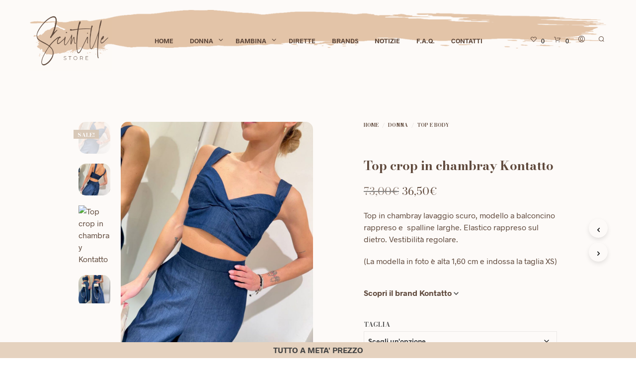

--- FILE ---
content_type: text/html; charset=UTF-8
request_url: https://www.scintillestore.it/prodotto/top-crop-in-chambray-kontatto/
body_size: 50666
content:

<!DOCTYPE html>

<!--[if IE 9]>
<html class="ie ie9" lang="it-IT">
<![endif]-->



<html lang="it-IT">

<head>
    <meta charset="UTF-8">
    <meta name="viewport" content="width=device-width, initial-scale=1.0, maximum-scale=1.0, user-scalable=no"/>

    <link rel="profile" href="http://gmpg.org/xfn/11">
    <link rel="pingback" href="https://www.scintillestore.it/xmlrpc.php">

    <meta name="facebook-domain-verification" content="jumvsl353qr5mxmlkb9k3kw2ahz1c1" />

    <link rel="preload" as="font" href="https://www.scintillestore.it/wp-content/themes/scintille/inc/fonts/theme/Radnika-Regular.woff2" type="font/woff2" crossorigin>
	<link rel="preload" as="font" href="https://www.scintillestore.it/wp-content/themes/scintille/inc/fonts/theme/Radnika-Bold.woff2" type="font/woff2" crossorigin>
	

    				<script>document.documentElement.className = document.documentElement.className + ' yes-js js_active js'</script>
			<meta name='robots' content='index, follow, max-image-preview:large, max-snippet:-1, max-video-preview:-1' />

	<!-- This site is optimized with the Yoast SEO Premium plugin v26.8 (Yoast SEO v26.8) - https://yoast.com/product/yoast-seo-premium-wordpress/ -->
	<title>Top crop in chambray Kontatto - Scintille Store</title>
	<meta name="description" content="Top in chambray lavaggio scuro, modello a balconcino rappreso e spalline larghe. Elastico rappreso sul dietro. Vestibilità regolare. (La modella in foto è alta 1,60 cm e indossa la taglia XS)" />
	<link rel="canonical" href="https://www.scintillestore.it/prodotto/top-crop-in-chambray-kontatto/" />
	<meta property="og:locale" content="it_IT" />
	<meta property="og:type" content="product" />
	<meta property="og:title" content="Top crop in chambray Kontatto" />
	<meta property="og:description" content="Top in chambray lavaggio scuro, modello a balconcino rappreso e  spalline larghe. Elastico rappreso sul dietro. Vestibilità regolare.  (La modella in foto è alta 1,60 cm e indossa la taglia XS)" />
	<meta property="og:url" content="https://www.scintillestore.it/prodotto/top-crop-in-chambray-kontatto/" />
	<meta property="og:site_name" content="Scintille Store" />
	<meta property="article:modified_time" content="2026-01-22T18:52:39+00:00" />
	<meta property="og:image" content="https://www.scintillestore.it/wp-content/uploads/2024/04/Immagine-JPEG-4EE2-9479-24-13.jpeg" />
	<meta property="og:image:width" content="960" />
	<meta property="og:image:height" content="1280" />
	<meta property="og:image:type" content="image/jpeg" /><meta property="og:image" content="https://www.scintillestore.it/wp-content/uploads/2024/04/Immagine-JPEG-4EE2-9479-24-12.jpeg" />
	<meta property="og:image:width" content="960" />
	<meta property="og:image:height" content="1280" />
	<meta property="og:image:type" content="image/jpeg" /><meta property="og:image" content="https://www.scintillestore.it/wp-content/uploads/2024/04/Immagine-JPEG-4EE2-9479-24-8.jpeg" />
	<meta property="og:image:width" content="960" />
	<meta property="og:image:height" content="1280" />
	<meta property="og:image:type" content="image/jpeg" /><meta property="og:image" content="https://www.scintillestore.it/wp-content/uploads/2024/04/Immagine-JPEG-4EE2-9479-24-26.jpeg" />
	<meta property="og:image:width" content="960" />
	<meta property="og:image:height" content="1280" />
	<meta property="og:image:type" content="image/jpeg" /><meta property="og:image" content="https://www.scintillestore.it/wp-content/uploads/2024/04/Immagine-JPEG-4EE2-9479-24-25.jpeg" />
	<meta property="og:image:width" content="960" />
	<meta property="og:image:height" content="1280" />
	<meta property="og:image:type" content="image/jpeg" />
	<meta name="twitter:card" content="summary_large_image" />
	<meta name="twitter:label1" content="Disponibilità" />
	<meta name="twitter:data1" content="In stock" />
	<script type="application/ld+json" class="yoast-schema-graph">{"@context":"https://schema.org","@graph":[{"@type":["WebPage","ItemPage"],"@id":"https://www.scintillestore.it/prodotto/top-crop-in-chambray-kontatto/","url":"https://www.scintillestore.it/prodotto/top-crop-in-chambray-kontatto/","name":"Top crop in chambray Kontatto - Scintille Store","isPartOf":{"@id":"https://www.scintillestore.it/#website"},"primaryImageOfPage":{"@id":"https://www.scintillestore.it/prodotto/top-crop-in-chambray-kontatto/#primaryimage"},"image":{"@id":"https://www.scintillestore.it/prodotto/top-crop-in-chambray-kontatto/#primaryimage"},"thumbnailUrl":"https://www.scintillestore.it/wp-content/uploads/2024/04/Immagine-JPEG-4EE2-9479-24-13.jpeg","breadcrumb":{"@id":"https://www.scintillestore.it/prodotto/top-crop-in-chambray-kontatto/#breadcrumb"},"inLanguage":"it-IT","potentialAction":{"@type":"BuyAction","target":"https://www.scintillestore.it/prodotto/top-crop-in-chambray-kontatto/"}},{"@type":"ImageObject","inLanguage":"it-IT","@id":"https://www.scintillestore.it/prodotto/top-crop-in-chambray-kontatto/#primaryimage","url":"https://www.scintillestore.it/wp-content/uploads/2024/04/Immagine-JPEG-4EE2-9479-24-13.jpeg","contentUrl":"https://www.scintillestore.it/wp-content/uploads/2024/04/Immagine-JPEG-4EE2-9479-24-13.jpeg","width":960,"height":1280},{"@type":"BreadcrumbList","@id":"https://www.scintillestore.it/prodotto/top-crop-in-chambray-kontatto/#breadcrumb","itemListElement":[{"@type":"ListItem","position":1,"name":"Home","item":"https://www.scintillestore.it/"},{"@type":"ListItem","position":2,"name":"Acquista","item":"https://www.scintillestore.it/acquista/"},{"@type":"ListItem","position":3,"name":"Top crop in chambray Kontatto"}]},{"@type":"WebSite","@id":"https://www.scintillestore.it/#website","url":"https://www.scintillestore.it/","name":"Scintille Store","description":"Shop Online Abbigliamento Donna e Bambina","publisher":{"@id":"https://www.scintillestore.it/#organization"},"potentialAction":[{"@type":"SearchAction","target":{"@type":"EntryPoint","urlTemplate":"https://www.scintillestore.it/?s={search_term_string}"},"query-input":{"@type":"PropertyValueSpecification","valueRequired":true,"valueName":"search_term_string"}}],"inLanguage":"it-IT"},{"@type":"Organization","@id":"https://www.scintillestore.it/#organization","name":"Scintille Store","url":"https://www.scintillestore.it/","logo":{"@type":"ImageObject","inLanguage":"it-IT","@id":"https://www.scintillestore.it/#/schema/logo/image/","url":"https://www.scintillestore.it/wp-content/uploads/2020/06/logo-scintille-myb.jpg","contentUrl":"https://www.scintillestore.it/wp-content/uploads/2020/06/logo-scintille-myb.jpg","width":932,"height":932,"caption":"Scintille Store"},"image":{"@id":"https://www.scintillestore.it/#/schema/logo/image/"},"sameAs":["https://www.facebook.com/scintillestore/","https://www.instagram.com/scintille.store/?hl=it"]}]}</script>
	<meta property="product:brand" content="KONTATTO" />
	<meta property="og:availability" content="instock" />
	<meta property="product:availability" content="instock" />
	<meta property="product:retailer_item_id" content="Bnju" />
	<meta property="product:condition" content="new" />
	<!-- / Yoast SEO Premium plugin. -->


<script type='application/javascript'  id='pys-version-script'>console.log('PixelYourSite Free version 11.1.5.2');</script>
<link rel='dns-prefetch' href='//www.googletagmanager.com' />
<link rel='dns-prefetch' href='//fonts.googleapis.com' />
<link rel="alternate" type="application/rss+xml" title="Scintille Store &raquo; Feed" href="https://www.scintillestore.it/feed/" />
<link rel="alternate" title="oEmbed (JSON)" type="application/json+oembed" href="https://www.scintillestore.it/wp-json/oembed/1.0/embed?url=https%3A%2F%2Fwww.scintillestore.it%2Fprodotto%2Ftop-crop-in-chambray-kontatto%2F" />
<link rel="alternate" title="oEmbed (XML)" type="text/xml+oembed" href="https://www.scintillestore.it/wp-json/oembed/1.0/embed?url=https%3A%2F%2Fwww.scintillestore.it%2Fprodotto%2Ftop-crop-in-chambray-kontatto%2F&#038;format=xml" />
		<style>
			.lazyload,
			.lazyloading {
				max-width: 100%;
			}
		</style>
				<style>
			.smush-dimensions {
				--smush-image-aspect-ratio: auto;
				aspect-ratio: var(--smush-image-aspect-ratio);
			}
		</style>
		<style id='wp-img-auto-sizes-contain-inline-css' type='text/css'>
img:is([sizes=auto i],[sizes^="auto," i]){contain-intrinsic-size:3000px 1500px}
/*# sourceURL=wp-img-auto-sizes-contain-inline-css */
</style>
<link rel='stylesheet' id='wooco-blocks-css' href='https://www.scintillestore.it/wp-content/plugins/wpc-composite-products/assets/css/blocks.css?ver=7.6.8' type='text/css' media='all' />
<style id='wp-emoji-styles-inline-css' type='text/css'>

	img.wp-smiley, img.emoji {
		display: inline !important;
		border: none !important;
		box-shadow: none !important;
		height: 1em !important;
		width: 1em !important;
		margin: 0 0.07em !important;
		vertical-align: -0.1em !important;
		background: none !important;
		padding: 0 !important;
	}
/*# sourceURL=wp-emoji-styles-inline-css */
</style>
<link rel='stylesheet' id='wp-block-library-css' href='https://www.scintillestore.it/wp-includes/css/dist/block-library/style.min.css?ver=6.9' type='text/css' media='all' />
<link rel='stylesheet' id='wc-blocks-style-css' href='https://www.scintillestore.it/wp-content/plugins/woocommerce/assets/client/blocks/wc-blocks.css?ver=wc-10.4.3' type='text/css' media='all' />
<style id='global-styles-inline-css' type='text/css'>
:root{--wp--preset--aspect-ratio--square: 1;--wp--preset--aspect-ratio--4-3: 4/3;--wp--preset--aspect-ratio--3-4: 3/4;--wp--preset--aspect-ratio--3-2: 3/2;--wp--preset--aspect-ratio--2-3: 2/3;--wp--preset--aspect-ratio--16-9: 16/9;--wp--preset--aspect-ratio--9-16: 9/16;--wp--preset--color--black: #000000;--wp--preset--color--cyan-bluish-gray: #abb8c3;--wp--preset--color--white: #ffffff;--wp--preset--color--pale-pink: #f78da7;--wp--preset--color--vivid-red: #cf2e2e;--wp--preset--color--luminous-vivid-orange: #ff6900;--wp--preset--color--luminous-vivid-amber: #fcb900;--wp--preset--color--light-green-cyan: #7bdcb5;--wp--preset--color--vivid-green-cyan: #00d084;--wp--preset--color--pale-cyan-blue: #8ed1fc;--wp--preset--color--vivid-cyan-blue: #0693e3;--wp--preset--color--vivid-purple: #9b51e0;--wp--preset--gradient--vivid-cyan-blue-to-vivid-purple: linear-gradient(135deg,rgb(6,147,227) 0%,rgb(155,81,224) 100%);--wp--preset--gradient--light-green-cyan-to-vivid-green-cyan: linear-gradient(135deg,rgb(122,220,180) 0%,rgb(0,208,130) 100%);--wp--preset--gradient--luminous-vivid-amber-to-luminous-vivid-orange: linear-gradient(135deg,rgb(252,185,0) 0%,rgb(255,105,0) 100%);--wp--preset--gradient--luminous-vivid-orange-to-vivid-red: linear-gradient(135deg,rgb(255,105,0) 0%,rgb(207,46,46) 100%);--wp--preset--gradient--very-light-gray-to-cyan-bluish-gray: linear-gradient(135deg,rgb(238,238,238) 0%,rgb(169,184,195) 100%);--wp--preset--gradient--cool-to-warm-spectrum: linear-gradient(135deg,rgb(74,234,220) 0%,rgb(151,120,209) 20%,rgb(207,42,186) 40%,rgb(238,44,130) 60%,rgb(251,105,98) 80%,rgb(254,248,76) 100%);--wp--preset--gradient--blush-light-purple: linear-gradient(135deg,rgb(255,206,236) 0%,rgb(152,150,240) 100%);--wp--preset--gradient--blush-bordeaux: linear-gradient(135deg,rgb(254,205,165) 0%,rgb(254,45,45) 50%,rgb(107,0,62) 100%);--wp--preset--gradient--luminous-dusk: linear-gradient(135deg,rgb(255,203,112) 0%,rgb(199,81,192) 50%,rgb(65,88,208) 100%);--wp--preset--gradient--pale-ocean: linear-gradient(135deg,rgb(255,245,203) 0%,rgb(182,227,212) 50%,rgb(51,167,181) 100%);--wp--preset--gradient--electric-grass: linear-gradient(135deg,rgb(202,248,128) 0%,rgb(113,206,126) 100%);--wp--preset--gradient--midnight: linear-gradient(135deg,rgb(2,3,129) 0%,rgb(40,116,252) 100%);--wp--preset--font-size--small: 13px;--wp--preset--font-size--medium: 20px;--wp--preset--font-size--large: 36px;--wp--preset--font-size--x-large: 42px;--wp--preset--spacing--20: 0.44rem;--wp--preset--spacing--30: 0.67rem;--wp--preset--spacing--40: 1rem;--wp--preset--spacing--50: 1.5rem;--wp--preset--spacing--60: 2.25rem;--wp--preset--spacing--70: 3.38rem;--wp--preset--spacing--80: 5.06rem;--wp--preset--shadow--natural: 6px 6px 9px rgba(0, 0, 0, 0.2);--wp--preset--shadow--deep: 12px 12px 50px rgba(0, 0, 0, 0.4);--wp--preset--shadow--sharp: 6px 6px 0px rgba(0, 0, 0, 0.2);--wp--preset--shadow--outlined: 6px 6px 0px -3px rgb(255, 255, 255), 6px 6px rgb(0, 0, 0);--wp--preset--shadow--crisp: 6px 6px 0px rgb(0, 0, 0);}:where(.is-layout-flex){gap: 0.5em;}:where(.is-layout-grid){gap: 0.5em;}body .is-layout-flex{display: flex;}.is-layout-flex{flex-wrap: wrap;align-items: center;}.is-layout-flex > :is(*, div){margin: 0;}body .is-layout-grid{display: grid;}.is-layout-grid > :is(*, div){margin: 0;}:where(.wp-block-columns.is-layout-flex){gap: 2em;}:where(.wp-block-columns.is-layout-grid){gap: 2em;}:where(.wp-block-post-template.is-layout-flex){gap: 1.25em;}:where(.wp-block-post-template.is-layout-grid){gap: 1.25em;}.has-black-color{color: var(--wp--preset--color--black) !important;}.has-cyan-bluish-gray-color{color: var(--wp--preset--color--cyan-bluish-gray) !important;}.has-white-color{color: var(--wp--preset--color--white) !important;}.has-pale-pink-color{color: var(--wp--preset--color--pale-pink) !important;}.has-vivid-red-color{color: var(--wp--preset--color--vivid-red) !important;}.has-luminous-vivid-orange-color{color: var(--wp--preset--color--luminous-vivid-orange) !important;}.has-luminous-vivid-amber-color{color: var(--wp--preset--color--luminous-vivid-amber) !important;}.has-light-green-cyan-color{color: var(--wp--preset--color--light-green-cyan) !important;}.has-vivid-green-cyan-color{color: var(--wp--preset--color--vivid-green-cyan) !important;}.has-pale-cyan-blue-color{color: var(--wp--preset--color--pale-cyan-blue) !important;}.has-vivid-cyan-blue-color{color: var(--wp--preset--color--vivid-cyan-blue) !important;}.has-vivid-purple-color{color: var(--wp--preset--color--vivid-purple) !important;}.has-black-background-color{background-color: var(--wp--preset--color--black) !important;}.has-cyan-bluish-gray-background-color{background-color: var(--wp--preset--color--cyan-bluish-gray) !important;}.has-white-background-color{background-color: var(--wp--preset--color--white) !important;}.has-pale-pink-background-color{background-color: var(--wp--preset--color--pale-pink) !important;}.has-vivid-red-background-color{background-color: var(--wp--preset--color--vivid-red) !important;}.has-luminous-vivid-orange-background-color{background-color: var(--wp--preset--color--luminous-vivid-orange) !important;}.has-luminous-vivid-amber-background-color{background-color: var(--wp--preset--color--luminous-vivid-amber) !important;}.has-light-green-cyan-background-color{background-color: var(--wp--preset--color--light-green-cyan) !important;}.has-vivid-green-cyan-background-color{background-color: var(--wp--preset--color--vivid-green-cyan) !important;}.has-pale-cyan-blue-background-color{background-color: var(--wp--preset--color--pale-cyan-blue) !important;}.has-vivid-cyan-blue-background-color{background-color: var(--wp--preset--color--vivid-cyan-blue) !important;}.has-vivid-purple-background-color{background-color: var(--wp--preset--color--vivid-purple) !important;}.has-black-border-color{border-color: var(--wp--preset--color--black) !important;}.has-cyan-bluish-gray-border-color{border-color: var(--wp--preset--color--cyan-bluish-gray) !important;}.has-white-border-color{border-color: var(--wp--preset--color--white) !important;}.has-pale-pink-border-color{border-color: var(--wp--preset--color--pale-pink) !important;}.has-vivid-red-border-color{border-color: var(--wp--preset--color--vivid-red) !important;}.has-luminous-vivid-orange-border-color{border-color: var(--wp--preset--color--luminous-vivid-orange) !important;}.has-luminous-vivid-amber-border-color{border-color: var(--wp--preset--color--luminous-vivid-amber) !important;}.has-light-green-cyan-border-color{border-color: var(--wp--preset--color--light-green-cyan) !important;}.has-vivid-green-cyan-border-color{border-color: var(--wp--preset--color--vivid-green-cyan) !important;}.has-pale-cyan-blue-border-color{border-color: var(--wp--preset--color--pale-cyan-blue) !important;}.has-vivid-cyan-blue-border-color{border-color: var(--wp--preset--color--vivid-cyan-blue) !important;}.has-vivid-purple-border-color{border-color: var(--wp--preset--color--vivid-purple) !important;}.has-vivid-cyan-blue-to-vivid-purple-gradient-background{background: var(--wp--preset--gradient--vivid-cyan-blue-to-vivid-purple) !important;}.has-light-green-cyan-to-vivid-green-cyan-gradient-background{background: var(--wp--preset--gradient--light-green-cyan-to-vivid-green-cyan) !important;}.has-luminous-vivid-amber-to-luminous-vivid-orange-gradient-background{background: var(--wp--preset--gradient--luminous-vivid-amber-to-luminous-vivid-orange) !important;}.has-luminous-vivid-orange-to-vivid-red-gradient-background{background: var(--wp--preset--gradient--luminous-vivid-orange-to-vivid-red) !important;}.has-very-light-gray-to-cyan-bluish-gray-gradient-background{background: var(--wp--preset--gradient--very-light-gray-to-cyan-bluish-gray) !important;}.has-cool-to-warm-spectrum-gradient-background{background: var(--wp--preset--gradient--cool-to-warm-spectrum) !important;}.has-blush-light-purple-gradient-background{background: var(--wp--preset--gradient--blush-light-purple) !important;}.has-blush-bordeaux-gradient-background{background: var(--wp--preset--gradient--blush-bordeaux) !important;}.has-luminous-dusk-gradient-background{background: var(--wp--preset--gradient--luminous-dusk) !important;}.has-pale-ocean-gradient-background{background: var(--wp--preset--gradient--pale-ocean) !important;}.has-electric-grass-gradient-background{background: var(--wp--preset--gradient--electric-grass) !important;}.has-midnight-gradient-background{background: var(--wp--preset--gradient--midnight) !important;}.has-small-font-size{font-size: var(--wp--preset--font-size--small) !important;}.has-medium-font-size{font-size: var(--wp--preset--font-size--medium) !important;}.has-large-font-size{font-size: var(--wp--preset--font-size--large) !important;}.has-x-large-font-size{font-size: var(--wp--preset--font-size--x-large) !important;}
/*# sourceURL=global-styles-inline-css */
</style>

<style id='classic-theme-styles-inline-css' type='text/css'>
/*! This file is auto-generated */
.wp-block-button__link{color:#fff;background-color:#32373c;border-radius:9999px;box-shadow:none;text-decoration:none;padding:calc(.667em + 2px) calc(1.333em + 2px);font-size:1.125em}.wp-block-file__button{background:#32373c;color:#fff;text-decoration:none}
/*# sourceURL=/wp-includes/css/classic-themes.min.css */
</style>
<link rel='stylesheet' id='font-awesome-css' href='https://www.scintillestore.it/wp-content/plugins/Archivio//css/css/font-awesome.min.css?ver=6.9' type='text/css' media='all' />
<style id='font-awesome-inline-css' type='text/css'>
[data-font="FontAwesome"]:before {font-family: 'FontAwesome' !important;content: attr(data-icon) !important;speak: none !important;font-weight: normal !important;font-variant: normal !important;text-transform: none !important;line-height: 1 !important;font-style: normal !important;-webkit-font-smoothing: antialiased !important;-moz-osx-font-smoothing: grayscale !important;}
/*# sourceURL=font-awesome-inline-css */
</style>
<link rel='stylesheet' id='hookmeup-css' href='https://www.scintillestore.it/wp-content/plugins/hookmeup/public/assets/css/hmu-public.css?ver=1.2.1' type='text/css' media='all' />
<link rel='stylesheet' id='woocommerce-layout-css' href='https://www.scintillestore.it/wp-content/plugins/woocommerce/assets/css/woocommerce-layout.css?ver=10.4.3' type='text/css' media='all' />
<link rel='stylesheet' id='woocommerce-smallscreen-css' href='https://www.scintillestore.it/wp-content/plugins/woocommerce/assets/css/woocommerce-smallscreen.css?ver=10.4.3' type='text/css' media='only screen and (max-width: 768px)' />
<link rel='stylesheet' id='woocommerce-general-css' href='https://www.scintillestore.it/wp-content/plugins/woocommerce/assets/css/woocommerce.css?ver=10.4.3' type='text/css' media='all' />
<style id='woocommerce-inline-inline-css' type='text/css'>
.woocommerce form .form-row .required { visibility: visible; }
/*# sourceURL=woocommerce-inline-inline-css */
</style>
<link rel='stylesheet' id='wooco-frontend-css' href='https://www.scintillestore.it/wp-content/plugins/wpc-composite-products/assets/css/frontend.css?ver=7.6.8' type='text/css' media='all' />
<link rel='stylesheet' id='jquery-selectBox-css' href='https://www.scintillestore.it/wp-content/plugins/yith-woocommerce-wishlist/assets/css/jquery.selectBox.css?ver=1.2.0' type='text/css' media='all' />
<link rel='stylesheet' id='woocommerce_prettyPhoto_css-css' href='//www.scintillestore.it/wp-content/plugins/woocommerce/assets/css/prettyPhoto.css?ver=3.1.6' type='text/css' media='all' />
<link rel='stylesheet' id='yith-wcwl-main-css' href='https://www.scintillestore.it/wp-content/plugins/yith-woocommerce-wishlist/assets/css/style.css?ver=4.12.0' type='text/css' media='all' />
<style id='yith-wcwl-main-inline-css' type='text/css'>
 :root { --rounded-corners-radius: 16px; --color-add-to-cart-background: #333333; --color-add-to-cart-text: #FFFFFF; --color-add-to-cart-border: #333333; --color-add-to-cart-background-hover: #4F4F4F; --color-add-to-cart-text-hover: #FFFFFF; --color-add-to-cart-border-hover: #4F4F4F; --add-to-cart-rounded-corners-radius: 16px; --color-button-style-1-background: #333333; --color-button-style-1-text: #FFFFFF; --color-button-style-1-border: #333333; --color-button-style-1-background-hover: #4F4F4F; --color-button-style-1-text-hover: #FFFFFF; --color-button-style-1-border-hover: #4F4F4F; --color-button-style-2-background: #333333; --color-button-style-2-text: #FFFFFF; --color-button-style-2-border: #333333; --color-button-style-2-background-hover: #4F4F4F; --color-button-style-2-text-hover: #FFFFFF; --color-button-style-2-border-hover: #4F4F4F; --color-wishlist-table-background: #FFFFFF; --color-wishlist-table-text: #6d6c6c; --color-wishlist-table-border: #FFFFFF; --color-headers-background: #F4F4F4; --color-share-button-color: #FFFFFF; --color-share-button-color-hover: #FFFFFF; --color-fb-button-background: #39599E; --color-fb-button-background-hover: #595A5A; --color-tw-button-background: #45AFE2; --color-tw-button-background-hover: #595A5A; --color-pr-button-background: #AB2E31; --color-pr-button-background-hover: #595A5A; --color-em-button-background: #FBB102; --color-em-button-background-hover: #595A5A; --color-wa-button-background: #00A901; --color-wa-button-background-hover: #595A5A; --feedback-duration: 3s } 
 :root { --rounded-corners-radius: 16px; --color-add-to-cart-background: #333333; --color-add-to-cart-text: #FFFFFF; --color-add-to-cart-border: #333333; --color-add-to-cart-background-hover: #4F4F4F; --color-add-to-cart-text-hover: #FFFFFF; --color-add-to-cart-border-hover: #4F4F4F; --add-to-cart-rounded-corners-radius: 16px; --color-button-style-1-background: #333333; --color-button-style-1-text: #FFFFFF; --color-button-style-1-border: #333333; --color-button-style-1-background-hover: #4F4F4F; --color-button-style-1-text-hover: #FFFFFF; --color-button-style-1-border-hover: #4F4F4F; --color-button-style-2-background: #333333; --color-button-style-2-text: #FFFFFF; --color-button-style-2-border: #333333; --color-button-style-2-background-hover: #4F4F4F; --color-button-style-2-text-hover: #FFFFFF; --color-button-style-2-border-hover: #4F4F4F; --color-wishlist-table-background: #FFFFFF; --color-wishlist-table-text: #6d6c6c; --color-wishlist-table-border: #FFFFFF; --color-headers-background: #F4F4F4; --color-share-button-color: #FFFFFF; --color-share-button-color-hover: #FFFFFF; --color-fb-button-background: #39599E; --color-fb-button-background-hover: #595A5A; --color-tw-button-background: #45AFE2; --color-tw-button-background-hover: #595A5A; --color-pr-button-background: #AB2E31; --color-pr-button-background-hover: #595A5A; --color-em-button-background: #FBB102; --color-em-button-background-hover: #595A5A; --color-wa-button-background: #00A901; --color-wa-button-background-hover: #595A5A; --feedback-duration: 3s } 
/*# sourceURL=yith-wcwl-main-inline-css */
</style>
<link rel='stylesheet' id='animate-css' href='https://www.scintillestore.it/wp-content/themes/scintille/css/vendor/animate.min.css?ver=1.0.0' type='text/css' media='all' />
<link rel='stylesheet' id='fresco-css' href='https://www.scintillestore.it/wp-content/themes/scintille/css/vendor/fresco/fresco.min.css?ver=2.3.0' type='text/css' media='all' />
<link rel='stylesheet' id='easyzoom-css' href='https://www.scintillestore.it/wp-content/themes/scintille/css/vendor/easyzoom.min.css?ver=2.4.0' type='text/css' media='all' />
<link rel='stylesheet' id='nanoscroller-css' href='https://www.scintillestore.it/wp-content/themes/scintille/css/vendor/nanoscroller.min.css?ver=0.7.6' type='text/css' media='all' />
<link rel='stylesheet' id='select2-css' href='https://www.scintillestore.it/wp-content/plugins/woocommerce/assets/css/select2.css?ver=10.4.3' type='text/css' media='all' />
<link rel='stylesheet' id='swiper-css' href='https://www.scintillestore.it/wp-content/themes/scintille/css/vendor/swiper.min.css?ver=5.2.0' type='text/css' media='all' />
<link rel='stylesheet' id='pwb-styles-frontend-css' href='https://www.scintillestore.it/wp-content/plugins/perfect-woocommerce-brands/build/frontend/css/style.css?ver=3.6.8' type='text/css' media='all' />
<link rel='stylesheet' id='dashicons-css' href='https://www.scintillestore.it/wp-includes/css/dashicons.min.css?ver=6.9' type='text/css' media='all' />
<style id='dashicons-inline-css' type='text/css'>
[data-font="Dashicons"]:before {font-family: 'Dashicons' !important;content: attr(data-icon) !important;speak: none !important;font-weight: normal !important;font-variant: normal !important;text-transform: none !important;line-height: 1 !important;font-style: normal !important;-webkit-font-smoothing: antialiased !important;-moz-osx-font-smoothing: grayscale !important;}
/*# sourceURL=dashicons-inline-css */
</style>
<link rel='stylesheet' id='thwepof-public-style-css' href='https://www.scintillestore.it/wp-content/plugins/woo-extra-product-options/public/assets/css/thwepof-public.min.css?ver=6.9' type='text/css' media='all' />
<link rel='stylesheet' id='jquery-ui-style-css' href='https://www.scintillestore.it/wp-content/plugins/woo-extra-product-options/public/assets/css/jquery-ui/jquery-ui.css?ver=6.9' type='text/css' media='all' />
<link rel='stylesheet' id='jquery-timepicker-css' href='https://www.scintillestore.it/wp-content/plugins/woo-extra-product-options/public/assets/js/timepicker/jquery.timepicker.css?ver=6.9' type='text/css' media='all' />
<link rel='stylesheet' id='getbowtied-custom-notifications-styles-css' href='https://www.scintillestore.it/wp-content/themes/scintille/inc/notifications/custom/assets/css/style.min.css?ver=2.9.22' type='text/css' media='all' />
<link rel='stylesheet' id='yith-wcwtl-style-css' href='https://www.scintillestore.it/wp-content/plugins/yith-woocommerce-waiting-list-premium/assets/css/yith-wcwtl-frontend.min.css?ver=3.29.0' type='text/css' media='all' />
<style id='yith-wcwtl-style-inline-css' type='text/css'>

		    .yith-wcwtl-output { background-color: #f9f9f9!important; padding: 40px 40px 40px 40px; border-radius: 15px;}
		    .yith-wcwtl-output.success, .yith-wcwtl-output.subscribed{ background-color: #f7fae2!important; color: #000000!important }
		    .yith-wcwtl-output .button{background:rgb(240,224,206)!important;color:#ffffff!important;}
			.yith-wcwtl-output .button:hover{background:rgb(240,224,206)!important;color:#ffffff!important;}
			.yith-wcwtl-output .button.button-leave{background:rgb(212,190,174)!important;color:#ffffff!important;}
			.yith-wcwtl-output .button.button-leave:hover{background:rgb(208,183,158)!important;color:#ffffff!important;}
			.yith-wcwtl-output .yith-wcwtl-error{ background-color: #f9f9f9!important; color: #AF2323!important; }
			.yith-wcwtl-output .yith-wcwtl-success #Group circle{ fill:#e4edc1 }
			.yith-wcwtl-output .yith-wcwtl-success #Group g{ fill: #a1c746 }
			
/*# sourceURL=yith-wcwtl-style-inline-css */
</style>
<link rel='stylesheet' id='shopkeeper-icon-font-css' href='https://www.scintillestore.it/wp-content/themes/scintille/inc/fonts/shopkeeper-icon-font/style.css?ver=6.9' type='text/css' media='all' />
<link rel='stylesheet' id='shopkeeper-styles-css' href='https://www.scintillestore.it/wp-content/themes/scintille/css/styles.css?ver=6.9' type='text/css' media='all' />
<style id='shopkeeper-styles-inline-css' type='text/css'>
@font-face{font-family:Radnika;font-display:swap;font-style:normal;font-weight:500;src:url("https://www.scintillestore.it/wp-content/themes/scintille/inc/fonts/theme/Radnika-Regular.eot");src:url("https://www.scintillestore.it/wp-content/themes/scintille/inc/fonts/theme/Radnika-Regular.eot?#iefix") format("embedded-opentype"), url("https://www.scintillestore.it/wp-content/themes/scintille/inc/fonts/theme/Radnika-Regular.woff2") format("woff2"), url("https://www.scintillestore.it/wp-content/themes/scintille/inc/fonts/theme/Radnika-Regular.woff") format("woff")}@font-face{font-family:Radnika;font-display:swap;font-style:normal;font-weight:700;src:url("https://www.scintillestore.it/wp-content/themes/scintille/inc/fonts/theme/Radnika-Bold.eot");src:url("https://www.scintillestore.it/wp-content/themes/scintille/inc/fonts/theme/Radnika-Bold.eot?#iefix") format("embedded-opentype"), url("https://www.scintillestore.it/wp-content/themes/scintille/inc/fonts/theme/Radnika-Bold.woff2") format("woff2"), url("https://www.scintillestore.it/wp-content/themes/scintille/inc/fonts/theme/Radnika-Bold.woff") format("woff")}.st-content, .categories_grid .category_name{background-color:#FFFFFF}.categories_grid .category_item:hover .category_name{color:#FFFFFF}h1, h2, h3, h4, h5, h6, .comments-title, .comment-author, #reply-title, #site-footer .widget-title, .accordion_title, .ui-tabs-anchor, .products .button, .site-title a, .post_meta_archive a, .post_meta a, .post_tags a, #nav-below a, .list_categories a, .list_shop_categories a, .main-navigation > ul > li > a, .main-navigation .mega-menu > ul > li > a, .more-link, .top-page-excerpt, .select2-search input, .product_after_shop_loop_buttons a, .woocommerce .products-grid a.button, .page-numbers, input.qty, .button, button, .button_text, input[type="button"], input[type="reset"], input[type="submit"], button[type="submit"], .woocommerce a.button, .woocommerce-page a.button, .woocommerce button.button, .woocommerce-page button.button, .woocommerce input.button, .woocommerce-page input.button, .woocommerce #respond input#submit, .woocommerce-page #respond input#submit, .woocommerce #content input.button, .woocommerce-page #content input.button, .woocommerce a.button.alt, .woocommerce button.button.alt, .woocommerce input.button.alt, .woocommerce #respond input#submit.alt, .woocommerce #content input.button.alt, .woocommerce-page a.button.alt, .woocommerce-page button.button.alt, .woocommerce-page input.button.alt, .woocommerce-page #respond input#submit.alt, .woocommerce-page #content input.button.alt, .yith-wcwl-wishlistexistsbrowse.show a, .share-product-text, .tabs > li > a, label, .comment-respond label, .product_meta_title, .woocommerce table.shop_table th, .woocommerce-page table.shop_table th, #map_button, .coupon_code_text, .woocommerce .cart-collaterals .cart_totals tr.order-total td strong, .woocommerce-page .cart-collaterals .cart_totals tr.order-total td strong, .cart-wishlist-empty, .wishlist-empty, .cart-empty, .return-to-shop .wc-backward, .order-number a, .post-edit-link, .from_the_blog_title, .icon_box_read_more, .vc_pie_chart_value, .shortcode_banner_simple_bullet, .shortcode_banner_simple_height_bullet, .product-category .woocommerce-loop-category__title, .categories_grid .category_name, .woocommerce span.onsale, .woocommerce-page span.onsale, .out_of_stock_badge_single, .out_of_stock_badge_loop, .page-numbers, .post-nav-links span, .post-nav-links a, .add_to_wishlist, .yith-wcwl-wishlistaddedbrowse, .yith-wcwl-wishlistexistsbrowse, .filters-group, .product-name, .product-quantity, .product-total, .download-product a, .woocommerce-order-details table tfoot th, .woocommerce-order-details table tfoot td, .woocommerce .woocommerce-order-downloads table tbody td:before, .woocommerce table.woocommerce-MyAccount-orders td:before, .widget h3, .widget .total .amount, .wishlist-in-stock, .wishlist-out-of-stock, .comment-reply-link, .comment-edit-link, .widget_calendar table thead tr th, .page-type, .mobile-navigation a, table thead tr th, .portfolio_single_list_cat, .portfolio-categories, .shipping-calculator-button, .vc_btn, .vc_btn2, .vc_btn3, .account-tab-item .account-tab-link, .account-tab-list .sep, ul.order_details li, ul.order_details.bacs_details li, .widget_calendar caption, .widget_recent_comments li a, .edit-account legend, .widget_shopping_cart li.empty, .cart-collaterals .cart_totals .shop_table .order-total .woocommerce-Price-amount, .woocommerce table.cart .cart_item td a, .woocommerce #content table.cart .cart_item td a, .woocommerce-page table.cart .cart_item td a, .woocommerce-page #content table.cart .cart_item td a, .woocommerce table.cart .cart_item td span, .woocommerce #content table.cart .cart_item td span, .woocommerce-page table.cart .cart_item td span, .woocommerce-page #content table.cart .cart_item td span, .woocommerce-MyAccount-navigation ul li, .cd-quick-view .cd-item-info .product_infos .quickview-badges .onsale, .woocommerce-info.wc_points_rewards_earn_points, .woocommerce-info, .woocommerce-error, .woocommerce-message, .woocommerce .cart-collaterals .cart_totals .cart-subtotal th, .woocommerce-page .cart-collaterals .cart_totals .cart-subtotal th, .woocommerce .cart-collaterals .cart_totals tr.shipping th, .woocommerce-page .cart-collaterals .cart_totals tr.shipping th, .woocommerce .cart-collaterals .cart_totals tr.order-total th, .woocommerce-page .cart-collaterals .cart_totals tr.order-total th, .woocommerce .cart-collaterals .cart_totals h2, .woocommerce .cart-collaterals .cross-sells h2, .woocommerce-cart #content table.cart td.actions .coupon #coupon_code, form.checkout_coupon #coupon_code, .woocommerce-checkout .woocommerce-info, .shopkeeper_checkout_coupon, .shopkeeper_checkout_login, .minicart-message, .woocommerce .woocommerce-checkout-review-order table.shop_table tfoot td, .woocommerce .woocommerce-checkout-review-order table.shop_table tfoot th, .woocommerce-page .woocommerce-checkout-review-order table.shop_table tfoot td, .woocommerce-page .woocommerce-checkout-review-order table.shop_table tfoot th, .no-products-info p, .getbowtied_blog_ajax_load_button a, .getbowtied_ajax_load_button a, .index-layout-2 ul.blog-posts .blog-post article .post-categories li a, .index-layout-3 .blog-posts_container ul.blog-posts .blog-post article .post-categories li a, .index-layout-2 ul.blog-posts .blog-post .post_content_wrapper .post_content .read_more, .index-layout-3 .blog-posts_container ul.blog-posts .blog-post article .post_content_wrapper .post_content .read_more, .woocommerce .woocommerce-breadcrumb, .woocommerce-page .woocommerce-breadcrumb, .woocommerce .woocommerce-breadcrumb a, .woocommerce-page .woocommerce-breadcrumb a, .product_meta, .product_meta span, .product_meta a, .product_layout_classic div.product span.price, .product_layout_classic div.product p.price, .product_layout_2 div.product span.price, .product_layout_2 div.product p.price, .product_layout_3 div.product span.price, .product_layout_3 div.product p.price, .product_layout_4 div.product span.price, .product_layout_4 div.product p.price, .related-products-title, .product_socials_wrapper .share-product-text, #button_offcanvas_sidebar_left .filters-text, .woocommerce-ordering select.orderby, .fr-position-text, .woocommerce-checkout-review-order .woocommerce-checkout-review-order-table tr td, .catalog-ordering .select2-container.orderby a, .catalog-ordering .select2-container span, .widget_product_categories ul li .count, .widget_layered_nav ul li .count, .woocommerce-mini-cart__empty-message, .woocommerce-ordering select.orderby, .woocommerce .cart-collaterals .cart_totals table.shop_table_responsive tr td::before, .woocommerce-page .cart-collaterals .cart_totals table.shop_table_responsive tr td::before, .login-register-container .lost-pass-link, .woocommerce-cart .cart-collaterals .cart_totals table td .amount, .wpb_wrapper .add_to_cart_inline .woocommerce-Price-amount.amount, .woocommerce-page .cart-collaterals .cart_totals tr.shipping td, .woocommerce-page .cart-collaterals .cart_totals tr.shipping td, .woocommerce .cart-collaterals .cart_totals tr.cart-discount th, .woocommerce-page .cart-collaterals .cart_totals tr.cart-discount th, .woocommerce-thankyou-order-received, .woocommerce-order-received .woocommerce table.shop_table tfoot th, .woocommerce-order-received .woocommerce-page table.shop_table tfoot th, .woocommerce-view-order .woocommerce table.shop_table tfoot th, .woocommerce-view-order .woocommerce-page table.shop_table tfoot th, .woocommerce-order-received .woocommerce table.shop_table tfoot td, .woocommerce-order-received .woocommerce-page table.shop_table tfoot td, .woocommerce-view-order .woocommerce table.shop_table tfoot td, .woocommerce-view-order .woocommerce-page table.shop_table tfoot td, .language-and-currency #top_bar_language_list > ul > li, .language-and-currency .wcml_currency_switcher > ul > li.wcml-cs-active-currency, .language-and-currency-offcanvas #top_bar_language_list > ul > li, .language-and-currency-offcanvas .wcml_currency_switcher > ul > li.wcml-cs-active-currency, .woocommerce-order-pay .woocommerce .woocommerce-form-login p.lost_password a, .woocommerce-MyAccount-content .woocommerce-orders-table__cell-order-number a, .woocommerce form.login .lost_password, .comment-reply-title, .product_content_wrapper .product_infos .out_of_stock_wrapper .out_of_stock_badge_single, .product_content_wrapper .product_infos .woocommerce-variation-availability p.stock.out-of-stock, .site-search .widget_product_search .search-field, .site-search .widget_search .search-field, .site-search .search-form .search-field, .site-search .search-text, .site-search .search-no-suggestions, .latest_posts_grid_wrapper .latest_posts_grid_title, p.has-drop-cap:not(:focus):first-letter, .paypal-button-tagline .paypal-button-text, .tinvwl_add_to_wishlist_button, .product-addon-totals, body.gbt_custom_notif .page-notifications .gbt-custom-notification-message, body.gbt_custom_notif .page-notifications .gbt-custom-notification-message *, body.gbt_custom_notif .page-notifications .product_notification_text, body.gbt_custom_notif .page-notifications .product_notification_text *, body.gbt_classic_notif .woocommerce-error a, body.gbt_classic_notif .woocommerce-info a, body.gbt_classic_notif .woocommerce-message a, body.gbt_classic_notif .woocommerce-notice a, .shop_table.cart .product-price .amount, p.has-drop-cap:first-letter, .woocommerce-result-count, .widget_price_filter .price_slider_amount, .woocommerce ul.products li.product .price, .product_content_wrapper .product_infos table.variations td.label, .woocommerce div.product form.cart .reset_variations, .cd-quick-view .cd-item-info .product_infos .product_price .price, #powerTip, div.wcva_shop_textblock, .wcva_filter_textblock, .wcva_single_textblock, .cd-quick-view .swatchtitlelabel, .cd-quick-view .wcva_attribute_sep, .cd-quick-view .wcva_selected_attribute, .added_to_cart, .upper a, .wp-block-woocommerce-active-filters ul.wc-block-active-filters-list li *, .wp-block-woocommerce-active-filters .wc-block-active-filters__clear-all, .product_navigation #nav-below span, .order-info mark{font-family:"Bodoni Moda", -apple-system, BlinkMacSystemFont, Arial, Helvetica, 'Helvetica Neue', Verdana, sans-serif}body, p, #site-navigation-top-bar, .site-title, .widget_product_search #searchsubmit, .widget_search #searchsubmit, .widget_product_search .search-submit, .widget_search .search-submit, #site-menu, .copyright_text, blockquote cite, table thead th, .recently_viewed_in_single h2, .woocommerce .cart-collaterals .cart_totals table th, .woocommerce-page .cart-collaterals .cart_totals table th, .woocommerce .cart-collaterals .shipping_calculator h2, .woocommerce-page .cart-collaterals .shipping_calculator h2, .woocommerce table.woocommerce-checkout-review-order-table tfoot th, .woocommerce-page table.woocommerce-checkout-review-order-table tfoot th, .qty, .shortcode_banner_simple_inside h4, .shortcode_banner_simple_height h4, .fr-caption, .post_meta_archive, .post_meta, .yith-wcwl-wishlistaddedbrowse .feedback, .yith-wcwl-wishlistexistsbrowse .feedback, .product-name span, .widget_calendar table tbody a, .fr-touch-caption-wrapper, .woocommerce .checkout_login p.form-row label[for="rememberme"], .wpb_widgetised_column aside ul li span.count, .woocommerce td.product-name dl.variation dt, .woocommerce td.product-name dl.variation dd, .woocommerce td.product-name dl.variation dt p, .woocommerce td.product-name dl.variation dd p, .woocommerce-page td.product-name dl.variation dt, .woocommerce-page td.product-name dl.variation dd p, .woocommerce-page td.product-name dl.variation dt p, .woocommerce .select2-container, .check_label, .woocommerce-page #payment .terms label, ul.order_details li strong, .widget_recent_comments li, .widget_shopping_cart p.total, .widget_shopping_cart p.total .amount, .mobile-navigation li ul li a, .woocommerce #payment div.payment_box p, .woocommerce-page #payment div.payment_box p, .woocommerce table.cart .cart_item td:before, .woocommerce #content table.cart .cart_item td:before, .woocommerce-page table.cart .cart_item td:before, .woocommerce-page #content table.cart .cart_item td:before, .language-and-currency #top_bar_language_list > ul > li > ul > li > a, .language-and-currency .wcml_currency_switcher > ul > li.wcml-cs-active-currency > ul.wcml-cs-submenu li a, .language-and-currency #top_bar_language_list > ul > li.menu-item-first > ul.sub-menu li.sub-menu-item span.icl_lang_sel_current, .language-and-currency-offcanvas #top_bar_language_list > ul > li > ul > li > a, .language-and-currency-offcanvas .wcml_currency_switcher > ul > li.wcml-cs-active-currency > ul.wcml-cs-submenu li a, .language-and-currency-offcanvas #top_bar_language_list > ul > li.menu-item-first > ul.sub-menu li.sub-menu-item span.icl_lang_sel_current, .woocommerce-order-pay .woocommerce .woocommerce-info, .select2-results__option, body.gbt_classic_notif .woocommerce-error, body.gbt_classic_notif .woocommerce-info, body.gbt_classic_notif .woocommerce-message, body.gbt_classic_notif .woocommerce-notice, .gbt_18_sk_editor_banner_subtitle, .gbt_18_sk_editor_slide_description_input, .woocommerce td.product-name .wc-item-meta li, .woocommerce ul.products li.product .woocommerce-loop-product__title, .product_content_wrapper .product_infos span.belowtext, .wc-block-grid__product-title, .wp-block-woocommerce-attribute-filter ul.wc-block-checkbox-list li label, .wp-block-woocommerce-active-filters ul.wc-block-active-filters-list li .wc-block-active-filters-list-item__name{font-family:"Radnika", -apple-system, BlinkMacSystemFont, Arial, Helvetica, 'Helvetica Neue', Verdana, sans-serif}h1, .woocommerce h1, .woocommerce-page h1{font-size:30.797px}h2, .woocommerce h2, .woocommerce-page h2{font-size:23.101px}h3, .woocommerce h3, .woocommerce-page h3{font-size:17.329px}h4, .woocommerce h4, .woocommerce-page h4{font-size:13px}h5, .woocommerce h5, .woocommerce-page h5{font-size:9.75px}.woocommerce-account .account-tab-list .account-tab-item .account-tab-link{font-size:52.118px}.page-title.blog-listing, .woocommerce .page-title, .page-title, .single .entry-title, .woocommerce-cart .page-title, .woocommerce-checkout .page-title, .woocommerce-account .page-title{font-size:41.041px}p.has-drop-cap:first-letter{font-size:41.041px !important}.entry-title-archive, .wp-block-latest-posts li > a{font-size:29.326px}.woocommerce #content div.product .product_title, .woocommerce div.product .product_title, .woocommerce-page #content div.product .product_title, .woocommerce-page div.product .product_title{font-size:23.101px}h2.woocommerce-order-details__title, h2.woocommerce-column__title, h2.woocommerce-order-downloads__title{font-size:17.329px}.woocommerce-checkout .content-area h3, .woocommerce-edit-address h3, .woocommerce-edit-account legend{font-size:13px}@media only screen and (max-width:768px){.woocommerce-account .account-tab-list .account-tab-item .account-tab-link{font-size:30.797px}.shortcode_getbowtied_slider .swiper-slide h2{font-size:30.797px !important}}@media only screen and (min-width:768px){h1, .woocommerce h1, .woocommerce-page h1{font-size:52.118px}h2, .woocommerce h2, .woocommerce-page h2{font-size:39.094px}h3, .woocommerce h3, .woocommerce-page h3{font-size:29.326px}h4, .woocommerce h4, .woocommerce-page h4{font-size:22px}h5, .woocommerce h5, .woocommerce-page h5{font-size:16.5px}.page-title.blog-listing, .woocommerce .page-title, .page-title, .single .entry-title, .woocommerce-cart .page-title, .woocommerce-checkout .page-title, .woocommerce-account .page-title{font-size:69.454px}p.has-drop-cap:first-letter{font-size:69.454px !important}.entry-title-archive, .wp-block-latest-posts li > a{font-size:29.326px}.woocommerce-checkout .content-area h3, h2.woocommerce-order-details__title, h2.woocommerce-column__title, h2.woocommerce-order-downloads__title, .woocommerce-edit-address h3, .woocommerce-edit-account legend, .woocommerce-order-received h2, .fr-position-text{font-size:22px}}@media only screen and (min-width:1024px){.woocommerce #content div.product .product_title, .woocommerce div.product .product_title, .woocommerce-page #content div.product .product_title, .woocommerce-page div.product .product_title{font-size:39.094px}}@media only screen and (max-width:1023px){.woocommerce #content div.product .product_title, .woocommerce div.product .product_title, .woocommerce-page #content div.product .product_title, .woocommerce-page div.product .product_title{font-size:23.101px}}@media only screen and (min-width:1024px){p, .woocommerce table.shop_attributes th, .woocommerce-page table.shop_attributes th, .woocommerce table.shop_attributes td, .woocommerce-page table.shop_attributes td, .woocommerce-review-link, .blog-isotope .entry-content-archive, .blog-isotope .entry-content-archive *, body.gbt_classic_notif .woocommerce-message, body.gbt_classic_notif .woocommerce-error, body.gbt_classic_notif .woocommerce-info, body.gbt_classic_notif .woocommerce-notice, .woocommerce-store-notice, p.demo_store, .woocommerce-account .woocommerce-MyAccount-content table.woocommerce-MyAccount-orders td, ul li ul, ul li ol, ul, ol, dl{font-size:16px}}.woocommerce ul.order_details li strong, .fr-caption, .woocommerce-order-pay .woocommerce .woocommerce-info{font-size:16px !important}@media only screen and (min-width:768px){.woocommerce ul.products li.product .woocommerce-loop-product__title, .wc-block-grid__products .wc-block-grid__product .wc-block-grid__product-link .wc-block-grid__product-title{font-size:16px !important}}body, table tr th, table tr td, table thead tr th, blockquote p, pre, del, label, .select2-dropdown-open.select2-drop-above .select2-choice, .select2-dropdown-open.select2-drop-above .select2-choices, .select2-container, .big-select, .select.big-select, .post_meta_archive a, .post_meta a, .nav-next a, .nav-previous a, .blog-single h6, .page-description, .woocommerce #content nav.woocommerce-pagination ul li a:focus, .woocommerce #content nav.woocommerce-pagination ul li a:hover, .woocommerce #content nav.woocommerce-pagination ul li span.current, .woocommerce nav.woocommerce-pagination ul li a:focus, .woocommerce nav.woocommerce-pagination ul li a:hover, .woocommerce nav.woocommerce-pagination ul li span.current, .woocommerce-page #content nav.woocommerce-pagination ul li a:focus, .woocommerce-page #content nav.woocommerce-pagination ul li a:hover, .woocommerce-page #content nav.woocommerce-pagination ul li span.current, .woocommerce-page nav.woocommerce-pagination ul li a:focus, .woocommerce-page nav.woocommerce-pagination ul li a:hover, .woocommerce-page nav.woocommerce-pagination ul li span.current, .posts-navigation .page-numbers a:hover, .woocommerce table.shop_table th, .woocommerce-page table.shop_table th, .woocommerce-checkout .woocommerce-info, .wpb_widgetised_column .widget.widget_product_categories a:hover, .wpb_widgetised_column .widget.widget_layered_nav a:hover, .wpb_widgetised_column .widget.widget_layered_nav li, .portfolio_single_list_cat a, .gallery-caption-trigger, .widget_shopping_cart p.total, .widget_shopping_cart p.total .amount, .wpb_widgetised_column .widget_shopping_cart li.empty, .index-layout-2 ul.blog-posts .blog-post article .post-date, .cd-quick-view .cd-close:after, form.checkout_coupon #coupon_code, .woocommerce .product_infos .quantity input.qty, .woocommerce #content .product_infos .quantity input.qty, .woocommerce-page .product_infos .quantity input.qty, .woocommerce-page #content .product_infos .quantity input.qty, #button_offcanvas_sidebar_left, .fr-position-text, .quantity.custom input.custom-qty, .add_to_wishlist, .product_infos .add_to_wishlist:before, .product_infos .yith-wcwl-wishlistaddedbrowse:before, .product_infos .yith-wcwl-wishlistexistsbrowse:before, #add_payment_method #payment .payment_method_paypal .about_paypal, .woocommerce-cart #payment .payment_method_paypal .about_paypal, .woocommerce-checkout #payment .payment_method_paypal .about_paypal, #stripe-payment-data > p > a, .product-name .product-quantity, .woocommerce #payment div.payment_box, .woocommerce-order-pay #order_review .shop_table tr.order_item td.product-quantity strong, .tinvwl_add_to_wishlist_button:before, body.gbt_classic_notif .woocommerce-info, .select2-search--dropdown:after, body.gbt_classic_notif .woocommerce-notice, .woocommerce-cart #content table.cart td.actions .coupon #coupon_code, .woocommerce ul.products li.product .price del, .off-canvas .woocommerce .price del, .select2-container--default .select2-selection--multiple .select2-selection__choice__remove, .wc-block-grid__product-price.price del{color:#545454}a.woocommerce-remove-coupon:after, .shopkeeper-continue-shopping .button, .fr-caption, .woocommerce-order-pay .woocommerce .woocommerce-info, body.gbt_classic_notif .woocommerce-info::before, table.shop_attributes td{color:#545454!important}.nav-previous-title, .nav-next-title{color:rgba(84,84,84,0.4)}.required{color:rgba(84,84,84,0.4) !important}.yith-wcwl-add-button, .share-product-text, .product_meta, .product_meta a, .product_meta_separator, .tob_bar_shop, .post_meta_archive, .post_meta, .wpb_widgetised_column .widget li, .wpb_widgetised_column .widget_calendar table thead tr th, .wpb_widgetised_column .widget_calendar table thead tr td, .wpb_widgetised_column .widget .post-date, .wpb_widgetised_column .recentcomments, .wpb_widgetised_column .amount, .wpb_widgetised_column .quantity, .wpb_widgetised_column .widget_price_filter .price_slider_amount, .woocommerce .woocommerce-breadcrumb, .woocommerce-page .woocommerce-breadcrumb, .woocommerce .woocommerce-breadcrumb a, .woocommerce-page .woocommerce-breadcrumb a, .archive .products-grid li .product_thumbnail_wrapper > .price .woocommerce-Price-amount, .site-search .search-text, .site-search .site-search-close .close-button:hover, .menu-close .close-button:hover, .site-search .woocommerce-product-search:after, .site-search .widget_search .search-form:after, .product_navigation #nav-below .product-nav-previous *, .product_navigation #nav-below .product-nav-next *{color:rgba(84,84,84,0.55)}.woocommerce-account .woocommerce-MyAccount-content table.woocommerce-MyAccount-orders td.woocommerce-orders-table__cell-order-actions .button:after, .woocommerce-account .woocommerce-MyAccount-content table.account-payment-methods-table td.payment-method-actions .button:after{color:rgba(84,84,84,0.15)}.products a.button.add_to_cart_button.loading, .woocommerce ul.products li.product .price, .off-canvas .woocommerce .price, .wc-block-grid__product-price span, .wpb_wrapper .add_to_cart_inline del .woocommerce-Price-amount.amount, .wp-block-getbowtied-scattered-product-list .gbt_18_product_price{color:rgba(84,84,84,0.8) !important}.yith-wcwl-add-to-wishlist:after, .bg-image-wrapper.no-image, .site-search .spin:before, .site-search .spin:after{background-color:rgba(84,84,84,0.55)}.product_layout_2 .product_content_wrapper .product-images-wrapper .product-images-style-2 .product_images .product-image .caption:before, .product_layout_3 .product_content_wrapper .product-images-wrapper .product-images-style-3 .product_images .product-image .caption:before, .fr-caption:before, .product_content_wrapper .product-images-wrapper .product_images .product-images-controller .dot.current{background-color:#545454}.product_content_wrapper .product-images-wrapper .product_images .product-images-controller .dot{background-color:rgba(84,84,84,0.55)}#add_payment_method #payment div.payment_box .wc-credit-card-form, .woocommerce-account.woocommerce-add-payment-method #add_payment_method #payment div.payment_box .wc-payment-form, .woocommerce-cart #payment div.payment_box .wc-credit-card-form, .woocommerce-checkout #payment div.payment_box .wc-credit-card-form, .cd-quick-view .cd-item-info .product_infos .out_of_stock_wrapper .out_of_stock_badge_single, .product_content_wrapper .product_infos .woocommerce-variation-availability p.stock.out-of-stock, .product_layout_classic .product_infos .out_of_stock_wrapper .out_of_stock_badge_single, .product_layout_2 .product_content_wrapper .product_infos .out_of_stock_wrapper .out_of_stock_badge_single, .product_layout_3 .product_content_wrapper .product_infos .out_of_stock_wrapper .out_of_stock_badge_single, .product_layout_4 .product_content_wrapper .product_infos .out_of_stock_wrapper .out_of_stock_badge_single{border-color:rgba(84,84,84,0.55)}.add_to_cart_inline .amount, .wpb_widgetised_column .widget, .widget_layered_nav, .wpb_widgetised_column aside ul li span.count, .shop_table.cart .product-price .amount, .quantity.custom .minus-btn, .quantity.custom .plus-btn, .woocommerce td.product-name dl.variation dt, .woocommerce td.product-name dl.variation dd, .woocommerce td.product-name dl.variation dt p, .woocommerce td.product-name dl.variation dd p, .woocommerce-page td.product-name dl.variation dt, .woocommerce-page td.product-name dl.variation dd p, .woocommerce-page td.product-name dl.variation dt p, .woocommerce-page td.product-name dl.variation dd p, .woocommerce a.remove, .woocommerce a.remove:after, .woocommerce td.product-name .wc-item-meta li, .wpb_widgetised_column .tagcloud a, .post_tags a, .select2-container--default .select2-selection--multiple .select2-selection__choice, .wpb_widgetised_column .widget.widget_layered_nav li.select2-selection__choice, .woocommerce .products .product_thumbnail_icons .product_quickview_button, .products .add_to_wishlist:before{color:rgba(84,84,84,0.8)}#coupon_code::-webkit-input-placeholder{color:rgba(84,84,84,0.8)}#coupon_code::-moz-placeholder{color:rgba(84,84,84,0.8)}#coupon_code:-ms-input-placeholder{color:rgba(84,84,84,0.8)}.woocommerce #content table.wishlist_table.cart a.remove, .woocommerce.widget_shopping_cart .cart_list li a.remove{color:rgba(84,84,84,0.8) !important}input[type="text"], input[type="password"], input[type="date"], input[type="datetime"], input[type="datetime-local"], input[type="month"], input[type="week"], input[type="email"], input[type="number"], input[type="search"], input[type="tel"], input[type="time"], input[type="url"], textarea, select, .woocommerce-checkout .select2-container--default .select2-selection--single, .country_select.select2-container, #billing_country_field .select2-container, #billing_state_field .select2-container, #calc_shipping_country_field .select2-container, #calc_shipping_state_field .select2-container, .woocommerce-widget-layered-nav-dropdown .select2-container .select2-selection--single, .woocommerce-widget-layered-nav-dropdown .select2-container .select2-selection--multiple, #shipping_country_field .select2-container, #shipping_state_field .select2-container, .woocommerce-address-fields .select2-container--default .select2-selection--single, .woocommerce-shipping-calculator .select2-container--default .select2-selection--single, .select2-container--default .select2-search--dropdown .select2-search__field, .woocommerce form .form-row.woocommerce-validated .select2-container .select2-selection, .woocommerce form .form-row.woocommerce-validated .select2-container, .woocommerce form .form-row.woocommerce-validated input.input-text, .woocommerce form .form-row.woocommerce-validated select, .woocommerce form .form-row.woocommerce-invalid .select2-container, .woocommerce form .form-row.woocommerce-invalid input.input-text, .woocommerce form .form-row.woocommerce-invalid select, .country_select.select2-container, .state_select.select2-container, .widget form.search-form .search-field{border-color:rgba(84,84,84,0.1) !important}input[type="radio"]:after, .input-radio:after, input[type="checkbox"]:after, .input-checkbox:after, .widget_product_categories ul li a:before, .widget_layered_nav ul li a:before, .post_tags a, .wpb_widgetised_column .tagcloud a, .select2-container--default .select2-selection--multiple .select2-selection__choice{border-color:rgba(84,84,84,0.8)}input[type="text"]:focus, input[type="password"]:focus, input[type="date"]:focus, input[type="datetime"]:focus, input[type="datetime-local"]:focus, input[type="month"]:focus, input[type="week"]:focus, input[type="email"]:focus, input[type="number"]:focus, input[type="search"]:focus, input[type="tel"]:focus, input[type="time"]:focus, input[type="url"]:focus, textarea:focus, select:focus, #coupon_code, .select2-dropdown, .woocommerce .product_infos .quantity input.qty, .woocommerce #content .product_infos .quantity input.qty, .woocommerce-page .product_infos .quantity input.qty, .woocommerce-page #content .product_infos .quantity input.qty, .coupon_code_wrapper, .woocommerce ul.digital-downloads:before, .woocommerce-page ul.digital-downloads:before, .woocommerce ul.digital-downloads li:after, .woocommerce-page ul.digital-downloads li:after, .widget_search .search-form, .woocommerce-cart.woocommerce-page #content .quantity input.qty, .cd-quick-view .cd-item-info .product_infos .cart .quantity input.qty, .cd-quick-view .cd-item-info .product_infos .cart .woocommerce .quantity .qty, .select2-container .select2-dropdown--below, .wcva_layered_nav div.wcva_filter_textblock, ul.products li.product div.wcva_shop_textblock{border-color:rgba(84,84,84,0.15) !important}.product_content_wrapper .product_infos table.variations .wcvaswatchlabel.wcva_single_textblock{border-color:rgba(84,84,84,0.15) !important}.site-search .spin{border-color:rgba(84,84,84,0.55)}.list-centered li a, .woocommerce-account .woocommerce-MyAccount-navigation ul li a, .woocommerce .shop_table.order_details tbody tr:last-child td, .woocommerce-page .shop_table.order_details tbody tr:last-child td, .woocommerce #payment ul.payment_methods li, .woocommerce-page #payment ul.payment_methods li, .comment-separator, .comment-list .pingback, .wpb_widgetised_column .widget, .search_result_item, .woocommerce div.product .woocommerce-tabs ul.tabs li:after, .woocommerce #content div.product .woocommerce-tabs ul.tabs li:after, .woocommerce-page div.product .woocommerce-tabs ul.tabs li:after, .woocommerce-page #content div.product .woocommerce-tabs ul.tabs li:after, .woocommerce-checkout .woocommerce-customer-details h2, .off-canvas .menu-close{border-bottom-color:rgba(84,84,84,0.15)}table tr td, .woocommerce table.shop_table td, .woocommerce-page table.shop_table td, .product_socials_wrapper, .woocommerce-tabs, .comments_section, .portfolio_content_nav #nav-below, .product_meta, .woocommerce-checkout form.checkout .woocommerce-checkout-review-order table.woocommerce-checkout-review-order-table .cart-subtotal th, .woocommerce-checkout form.checkout .woocommerce-checkout-review-order table.woocommerce-checkout-review-order-table .cart-subtotal td, .product_navigation, .product_meta{border-top-color:rgba(84,84,84,0.15)}.woocommerce .woocommerce-order-details tfoot tr:first-child td, .woocommerce .woocommerce-order-details tfoot tr:first-child th{border-top-color:#545454}.woocommerce .cart-collaterals .cart_totals .order-total td, .woocommerce .cart-collaterals .cart_totals .order-total th, .woocommerce-page .cart-collaterals .cart_totals .order-total td, .woocommerce-page .cart-collaterals .cart_totals .order-total th, .woocommerce .cart-collaterals .cart_totals h2, .woocommerce .cart-collaterals .cross-sells h2, .woocommerce-page .cart-collaterals .cart_totals h2, .woocommerce-cart .woocommerce table.shop_table.cart tr:not(:nth-last-child(-n+2)), .woocommerce-page table.cart tr, .woocommerce-page #content table.cart tr, .widget_shopping_cart ul.cart_list li, .woocommerce .widget_shopping_cart ul.cart_list li{border-bottom-color:rgba(84,84,84,0.05)}.woocommerce .cart-collaterals .cart_totals tr.shipping th, .woocommerce-page .cart-collaterals .cart_totals tr.shipping th, .woocommerce .cart-collaterals .cart_totals tr.order-total th, .woocommerce-page .cart-collaterals .cart_totals h2, .woocommerce .cart-collaterals .cart_totals table tr.order-total td:last-child, .woocommerce-page .cart-collaterals .cart_totals table tr.order-total td:last-child{border-top-color:rgba(84,84,84,0.05)}table.shop_attributes tr td, .wishlist_table tr td, .shop_table.cart tr td{border-bottom-color:rgba(84,84,84,0.1)}.woocommerce .cart-collaterals, .woocommerce-page .cart-collaterals, .woocommerce-form-track-order, .woocommerce-thankyou-order-details, .order-info{background:rgba(84,84,84,0.05)}.woocommerce-cart .cart-collaterals:before, .woocommerce-cart .cart-collaterals:after, .custom_border:before, .custom_border:after, .woocommerce-order-pay #order_review:before, .woocommerce-order-pay #order_review:after{background-image:radial-gradient(closest-side, transparent 9px, rgba(84,84,84,0.05) 100%)}.wpb_widgetised_column aside ul li span.count, .product-video-icon{background:rgba(84,84,84,0.05)}.comments_section{background-color:rgba(84,84,84,0.01) !important}h1, h2, h3, h4, h5, h6, .entry-title-archive a, .shop_table.woocommerce-checkout-review-order-table tr td, .shop_table.woocommerce-checkout-review-order-table tr th, .index-layout-2 ul.blog-posts .blog-post .post_content_wrapper .post_content h3.entry-title a, .index-layout-3 .blog-posts_container ul.blog-posts .blog-post article .post_content_wrapper .post_content .entry-title > a, .woocommerce #content div.product .woocommerce-tabs ul.tabs li.active a, .woocommerce div.product .woocommerce-tabs ul.tabs li.active a, .woocommerce-page #content div.product .woocommerce-tabs ul.tabs li.active a, .woocommerce-page div.product .woocommerce-tabs ul.tabs li.active a, .woocommerce #content div.product .woocommerce-tabs ul.tabs li.active a:hover, .woocommerce div.product .woocommerce-tabs ul.tabs li.active a:hover, .woocommerce-page #content div.product .woocommerce-tabs ul.tabs li.active a:hover, .woocommerce-page div.product .woocommerce-tabs ul.tabs li.active a:hover, .woocommerce ul.products li.product .woocommerce-loop-product__title, .wpb_widgetised_column .widget .product_list_widget a, .woocommerce .cart-collaterals .cart_totals .cart-subtotal th, .woocommerce-page .cart-collaterals .cart_totals .cart-subtotal th, .woocommerce .cart-collaterals .cart_totals tr.shipping th, .woocommerce-page .cart-collaterals .cart_totals tr.shipping th, .woocommerce-page .cart-collaterals .cart_totals tr.shipping th, .woocommerce-page .cart-collaterals .cart_totals tr.shipping td, .woocommerce-page .cart-collaterals .cart_totals tr.shipping td, .woocommerce .cart-collaterals .cart_totals tr.cart-discount th, .woocommerce-page .cart-collaterals .cart_totals tr.cart-discount th, .woocommerce .cart-collaterals .cart_totals tr.order-total th, .woocommerce-page .cart-collaterals .cart_totals tr.order-total th, .woocommerce .cart-collaterals .cart_totals h2, .woocommerce .cart-collaterals .cross-sells h2, .index-layout-2 ul.blog-posts .blog-post .post_content_wrapper .post_content .read_more, .index-layout-2 .with-sidebar ul.blog-posts .blog-post .post_content_wrapper .post_content .read_more, .index-layout-2 ul.blog-posts .blog-post .post_content_wrapper .post_content .read_more, .index-layout-3 .blog-posts_container ul.blog-posts .blog-post article .post_content_wrapper .post_content .read_more, .fr-window-skin-fresco.fr-svg .fr-side-next .fr-side-button-icon:before, .fr-window-skin-fresco.fr-svg .fr-side-previous .fr-side-button-icon:before, .fr-window-skin-fresco.fr-svg .fr-close .fr-close-icon:before, #button_offcanvas_sidebar_left .filters-icon, #button_offcanvas_sidebar_left .filters-text, .select2-container .select2-choice, .shop_header .list_shop_categories li.category_item > a, .shortcode_getbowtied_slider .swiper-button-prev, .shortcode_getbowtied_slider .swiper-button-next, .shortcode_getbowtied_slider .shortcode-slider-pagination, .yith-wcwl-wishlistexistsbrowse.show a, .product_socials_wrapper .product_socials_wrapper_inner a, .cd-top, .fr-position-outside .fr-position-text, .fr-position-inside .fr-position-text, .cart-collaterals .cart_totals .shop_table tr.cart-subtotal td, .cart-collaterals .cart_totals .shop_table tr.shipping td label, .cart-collaterals .cart_totals .shop_table tr.order-total td, .catalog-ordering select.orderby, .woocommerce .cart-collaterals .cart_totals table.shop_table_responsive tr td::before, .woocommerce .cart-collaterals .cart_totals table.shop_table_responsive tr td .woocommerce-page .cart-collaterals .cart_totals table.shop_table_responsive tr td::before, .shopkeeper_checkout_coupon, .shopkeeper_checkout_login, .wpb_wrapper .add_to_cart_inline .woocommerce-Price-amount.amount, .list-centered li a, .woocommerce-account .woocommerce-MyAccount-navigation ul li a, tr.cart-discount td, section.woocommerce-customer-details table.woocommerce-table--customer-details th, .woocommerce-checkout-review-order table.woocommerce-checkout-review-order-table tfoot tr.order-total .amount, ul.payment_methods li > label, #reply-title, .product_infos .out_of_stock_wrapper .out_of_stock_badge_single, .product_content_wrapper .product_infos .woocommerce-variation-availability p.stock.out-of-stock, .tinvwl_add_to_wishlist_button, .woocommerce-cart table.shop_table td.product-subtotal *, .woocommerce-cart.woocommerce-page #content .quantity input.qty, .woocommerce-cart .entry-content .woocommerce .actions>.button, .woocommerce-cart #content table.cart td.actions .coupon:before, form .coupon.focus:after, .checkout_coupon_inner.focus:after, .checkout_coupon_inner:before, .widget_product_categories ul li .count, .widget_layered_nav ul li .count, .error-banner:before, .cart-empty, .cart-empty:before, .wishlist-empty, .wishlist-empty:before, .from_the_blog_title, .wc-block-grid__products .wc-block-grid__product .wc-block-grid__product-title, .wc-block-grid__products .wc-block-grid__product .wc-block-grid__product-title a, .wpb_widgetised_column .widget.widget_product_categories a, .wpb_widgetised_column .widget.widget_layered_nav a, .widget_layered_nav ul li.chosen a, .widget_product_categories ul li.current-cat > a, .widget_layered_nav_filters a, .reset_variations:hover, .wc-block-review-list-item__product a, .woocommerce-loop-product__title a, label.wcva_single_textblock, .wp-block-woocommerce-reviews-by-product .wc-block-review-list-item__text__read_more:hover, .woocommerce ul.products h3 a, .wpb_widgetised_column .widget a, table.shop_attributes th, #masonry_grid a.more-link, .gbt_18_sk_posts_grid a.more-link, .woocommerce-page #content table.cart.wishlist_table .product-name a, .wc-block-grid .wc-block-pagination button:hover, .wc-block-grid .wc-block-pagination button.wc-block-pagination-page--active, .wc-block-sort-select__select, .wp-block-woocommerce-attribute-filter ul.wc-block-checkbox-list li label, .wp-block-woocommerce-attribute-filter ul.wc-block-checkbox-list li.show-more button:hover, .wp-block-woocommerce-attribute-filter ul.wc-block-checkbox-list li.show-less button:hover, .wp-block-woocommerce-active-filters .wc-block-active-filters__clear-all:hover, .product_infos .group_table label a, .woocommerce-account .account-tab-list .account-tab-item .account-tab-link, .woocommerce-account .account-tab-list .sep, .categories_grid .category_name{color:#000000}.product_content_wrapper .product_infos label.selectedswatch.wcvaround, ul.products li.product div.wcva_shop_textblock:hover{border-color:#000000 !important}#powerTip:before{border-top-color:#000000 !important}ul.sk_social_icons_list li svg:not(.has-color){fill:#000000}@media all and (min-width:75.0625em){.product_navigation #nav-below .product-nav-previous a i, .product_navigation #nav-below .product-nav-next a i{color:#000000}}.account-tab-link:hover, .account-tab-link:active, .account-tab-link:focus, .catalog-ordering span.select2-container span, .catalog-ordering .select2-container .selection .select2-selection__arrow:before, .latest_posts_grid_wrapper .latest_posts_grid_title, .wcva_layered_nav div.wcvashopswatchlabel, ul.products li.product div.wcvashopswatchlabel, .product_infos .yith-wcwl-add-button a.add_to_wishlist{color:#000000!important}.product_content_wrapper .product_infos table.variations .wcvaswatchlabel:hover, label.wcvaswatchlabel, .product_content_wrapper .product_infos label.selectedswatch, div.wcvashopswatchlabel.wcva-selected-filter, div.wcvashopswatchlabel:hover, div.wcvashopswatchlabel.wcvasquare:hover, .wcvaswatchinput div.wcva-selected-filter.wcvasquare:hover{outline-color:#000000!important}.product_content_wrapper .product_infos table.variations .wcvaswatchlabel.wcva_single_textblock:hover, .product_content_wrapper .product_infos table.variations .wcvaswatchlabel.wcvaround:hover, div.wcvashopswatchlabel.wcvaround:hover, .wcvaswatchinput div.wcva-selected-filter.wcvaround{border-color:#000000!important}div.wcvaround:hover, .wcvaswatchinput div.wcva-selected-filter.wcvaround, .product_content_wrapper .product_infos table.variations .wcvaswatchlabel.wcvaround:hover{box-shadow:0px 0px 0px 2px #FFFFFF inset}#powerTip, .product_content_wrapper .product_infos table.variations .wcva_single_textblock.selectedswatch, .wcvashopswatchlabel.wcvasquare.wcva-selected-filter.wcva_filter_textblock{color:#FFFFFF !important}label.wcvaswatchlabel, .product_content_wrapper .product_infos label.selectedswatch.wcvasquare, div.wcvashopswatchlabel, div.wcvashopswatchlabel:hover, div.wcvashopswatchlabel.wcvasquare:hover, .wcvaswatchinput div.wcva-selected-filter.wcvasquare:hover{border-color:#FFFFFF !important}.index-layout-2 ul.blog-posts .blog-post .post_content_wrapper .post_content .read_more:before, .index-layout-3 .blog-posts_container ul.blog-posts .blog-post article .post_content_wrapper .post_content .read_more:before, #masonry_grid a.more-link:before, .gbt_18_sk_posts_grid a.more-link:before, .product_content_wrapper .product_infos label.selectedswatch.wcva_single_textblock, #powerTip, .product_content_wrapper .product_infos table.variations .wcva_single_textblock.selectedswatch, .wcvashopswatchlabel.wcvasquare.wcva-selected-filter.wcva_filter_textblock, .categories_grid .category_item:hover .category_name{background-color:#000000}#masonry_grid a.more-link:hover:before, .gbt_18_sk_posts_grid a.more-link:hover:before{background-color:#d8c8b8}.woocommerce div.product .woocommerce-tabs ul.tabs li a, .woocommerce #content div.product .woocommerce-tabs ul.tabs li a, .woocommerce-page div.product .woocommerce-tabs ul.tabs li a, .woocommerce-page #content div.product .woocommerce-tabs ul.tabs li a{color:rgba(0,0,0,0.35)}.woocommerce #content div.product .woocommerce-tabs ul.tabs li a:hover, .woocommerce div.product .woocommerce-tabs ul.tabs li a:hover, .woocommerce-page #content div.product .woocommerce-tabs ul.tabs li a:hover, .woocommerce-page div.product .woocommerce-tabs ul.tabs li a:hover{color:rgba(0,0,0,0.45)}.fr-thumbnail-loading-background, .fr-loading-background, .blockUI.blockOverlay:before, .yith-wcwl-add-button.show_overlay.show:after, .fr-spinner:after, .fr-overlay-background:after, .search-preloader-wrapp:after, .product_thumbnail .overlay:after, .easyzoom.is-loading:after, .wc-block-grid .wc-block-grid__products .wc-block-grid__product .wc-block-grid__product-add-to-cart .wp-block-button__link.loading:after{border-color:rgba(0,0,0,0.35) !important;border-right-color:#000000!important}.index-layout-2 ul.blog-posts .blog-post:first-child .post_content_wrapper, .index-layout-2 ul.blog-posts .blog-post:nth-child(5n+5) .post_content_wrapper, .cd-quick-view.animate-width, .fr-ui-outside .fr-info-background, .fr-info-background, .fr-overlay-background{background-color:#FFFFFF!important}.wc-block-featured-product h2.wc-block-featured-category__title, .wc-block-featured-category h2.wc-block-featured-category__title, .wc-block-featured-product *{color:#FFFFFF}.product_content_wrapper .product-images-wrapper .product_images .product-images-controller .dot:not(.current), .product_content_wrapper .product-images-wrapper .product_images .product-images-controller li.video-icon .dot:not(.current){border-color:#FFFFFF!important}.blockUI.blockOverlay{background:rgba(255,255,255,0.5) !important;}a, a:hover, a:focus, .woocommerce #respond input#submit:hover, .woocommerce a.button:hover, .woocommerce input.button:hover, .comments-area a, .edit-link, .post_meta_archive a:hover, .post_meta a:hover, .entry-title-archive a:hover, .no-results-text:before, .list-centered a:hover, .comment-edit-link, .filters-group li:hover, #map_button, .widget_shopkeeper_social_media a, .lost-reset-pass-text:before, .list_shop_categories a:hover, .add_to_wishlist:hover, .woocommerce div.product span.price, .woocommerce-page div.product span.price, .woocommerce #content div.product span.price, .woocommerce-page #content div.product span.price, .woocommerce div.product p.price, .woocommerce-page div.product p.price, .product_infos p.price, .woocommerce #content div.product p.price, .woocommerce-page #content div.product p.price, .comment-metadata time, .woocommerce p.stars a.star-1.active:after, .woocommerce p.stars a.star-1:hover:after, .woocommerce-page p.stars a.star-1.active:after, .woocommerce-page p.stars a.star-1:hover:after, .woocommerce p.stars a.star-2.active:after, .woocommerce p.stars a.star-2:hover:after, .woocommerce-page p.stars a.star-2.active:after, .woocommerce-page p.stars a.star-2:hover:after, .woocommerce p.stars a.star-3.active:after, .woocommerce p.stars a.star-3:hover:after, .woocommerce-page p.stars a.star-3.active:after, .woocommerce-page p.stars a.star-3:hover:after, .woocommerce p.stars a.star-4.active:after, .woocommerce p.stars a.star-4:hover:after, .woocommerce-page p.stars a.star-4.active:after, .woocommerce-page p.stars a.star-4:hover:after, .woocommerce p.stars a.star-5.active:after, .woocommerce p.stars a.star-5:hover:after, .woocommerce-page p.stars a.star-5.active:after, .woocommerce-page p.stars a.star-5:hover:after, .yith-wcwl-add-button:before, .yith-wcwl-wishlistaddedbrowse .feedback:before, .yith-wcwl-wishlistexistsbrowse .feedback:before, .woocommerce .star-rating span:before, .woocommerce-page .star-rating span:before, .product_meta a:hover, .woocommerce .shop-has-sidebar .no-products-info .woocommerce-info:before, .woocommerce-page .shop-has-sidebar .no-products-info .woocommerce-info:before, .woocommerce .woocommerce-breadcrumb a:hover, .woocommerce-page .woocommerce-breadcrumb a:hover, .intro-effect-fadeout.modify .post_meta a:hover, .from_the_blog_link:hover .from_the_blog_title, .portfolio_single_list_cat a:hover, .widget .recentcomments:before, .widget.widget_recent_entries ul li:before, #placeholder_product_quick_view .product_title:hover, .wpb_widgetised_column aside ul li.current-cat > span.count, .shopkeeper-mini-cart .widget.woocommerce.widget_shopping_cart .widget_shopping_cart_content p.buttons a.button.checkout.wc-forward, .getbowtied_blog_ajax_load_button:before, .getbowtied_blog_ajax_load_more_loader:before, .getbowtied_ajax_load_button:before, .getbowtied_ajax_load_more_loader:before, .list-centered li.current-cat > a:hover, #button_offcanvas_sidebar_left:hover, .shop_header .list_shop_categories li.category_item > a:hover, #button_offcanvas_sidebar_left .filters-text:hover, .products .yith-wcwl-wishlistaddedbrowse a:before, .products .yith-wcwl-wishlistexistsbrowse a:before, .product_infos .yith-wcwl-wishlistaddedbrowse:before, .product_infos .yith-wcwl-wishlistexistsbrowse:before, .shopkeeper_checkout_coupon a.showcoupon, .woocommerce-checkout .showcoupon, .woocommerce-checkout .showlogin, .shop_sidebar .woocommerce.widget_shopping_cart p.buttons .button.wc-forward:not(.checkout), .woocommerce table.my_account_orders .woocommerce-orders-table__cell-order-actions .button, .woocommerce-account table.account-payment-methods-table td.payment-method-actions .button, .woocommerce-MyAccount-content .woocommerce-pagination .woocommerce-button, body.gbt_classic_notif .woocommerce-message, body.gbt_classic_notif .woocommerce-error, body.gbt_classic_notif .wc-forward, body.gbt_classic_notif .woocommerce-error::before, body.gbt_classic_notif .woocommerce-message::before, body.gbt_classic_notif .woocommerce-info::before, .tinvwl_add_to_wishlist_button:hover, .tinvwl_add_to_wishlist_button.tinvwl-product-in-list:before, .return-to-shop .button.wc-backward, .wc-block-grid__products .wc-block-grid__product .wc-block-grid__product-rating .star-rating span::before, .wpb_widgetised_column .widget.widget_product_categories a:hover, .wpb_widgetised_column .widget.widget_layered_nav a:hover, .wpb_widgetised_column .widget a:hover, .wc-block-review-list-item__rating>.wc-block-review-list-item__rating__stars span:before, .woocommerce .products .product_thumbnail_icons .product_quickview_button:hover, #masonry_grid a.more-link:hover, .gbt_18_sk_posts_grid a.more-link:hover, .index-layout-2 ul.blog-posts .blog-post .post_content_wrapper .post_content h3.entry-title a:hover, .index-layout-3 .blog-posts_container ul.blog-posts .blog-post article .post_content_wrapper .post_content .entry-title > a:hover, .index-layout-2 ul.blog-posts .blog-post .post_content_wrapper .post_content .read_more:hover, .index-layout-2 .with-sidebar ul.blog-posts .blog-post .post_content_wrapper .post_content .read_more:hover, .index-layout-2 ul.blog-posts .blog-post .post_content_wrapper .post_content .read_more:hover, .index-layout-3 .blog-posts_container ul.blog-posts .blog-post article .post_content_wrapper .post_content .read_more:hover, .wc-block-grid .wc-block-pagination button, .wc-block-grid__product-rating .wc-block-grid__product-rating__stars span:before, .wp-block-woocommerce-attribute-filter ul.wc-block-checkbox-list li.show-more button, .wp-block-woocommerce-attribute-filter ul.wc-block-checkbox-list li.show-less button, .wp-block-woocommerce-attribute-filter ul.wc-block-checkbox-list li label:hover, .wp-block-woocommerce-active-filters .wc-block-active-filters__clear-all, .product_navigation #nav-below a:hover *, .woocommerce-account .woocommerce-MyAccount-navigation ul li a:hover, .woocommerce-account .woocommerce-MyAccount-navigation ul li.is-active a{color:#d8c8b8}@media only screen and (min-width:40.063em){.nav-next a:hover, .nav-previous a:hover{color:#d8c8b8}}.widget_shopping_cart .buttons a.view_cart, .widget.widget_price_filter .price_slider_amount .button, .products a.button, .woocommerce .products .added_to_cart.wc-forward, .woocommerce-page .products .added_to_cart.wc-forward, body.gbt_classic_notif .woocommerce-info .button, .url:hover, .product_infos .yith-wcwl-wishlistexistsbrowse a:hover, .wc-block-grid__product-add-to-cart .wp-block-button__link, .products .yith-wcwl-add-to-wishlist:hover .add_to_wishlist:before, .catalog-ordering span.select2-container .selection:hover .select2-selection__rendered, .catalog-ordering .select2-container .selection:hover .select2-selection__arrow:before, .woocommerce-account .woocommerce-MyAccount-content table.woocommerce-MyAccount-orders td.woocommerce-orders-table__cell-order-actions .button:hover, .woocommerce-account .woocommerce-MyAccount-content table.account-payment-methods-table td.payment-method-actions .button:hover, .woocommerce-account .woocommerce-MyAccount-content .woocommerce-pagination .woocommerce-button:hover{color:#d8c8b8!important}.post_tags a:hover, .with_thumb_icon, .wpb_wrapper .wpb_toggle:before, #content .wpb_wrapper h4.wpb_toggle:before, .wpb_wrapper .wpb_accordion .wpb_accordion_wrapper .ui-state-default .ui-icon, .wpb_wrapper .wpb_accordion .wpb_accordion_wrapper .ui-state-active .ui-icon, .widget .tagcloud a:hover, section.related h2:after, .single_product_summary_upsell h2:after, .page-title.portfolio_item_title:after, .thumbnail_archive_container:before, .from_the_blog_overlay, .select2-results .select2-highlighted, .wpb_widgetised_column aside ul li.chosen span.count, .woocommerce .widget_product_categories ul li.current-cat > a:before, .woocommerce-page .widget_product_categories ul li.current-cat > a:before, .widget_product_categories ul li.current-cat > a:before, #header-loader .bar, .index-layout-2 ul.blog_posts .blog_post .post_content_wrapper .post_content .read_more:before, .index-layout-3 .blog_posts_container ul.blog_posts .blog_post article .post_content_wrapper .post_content .read_more:before, .page-notifications .gbt-custom-notification-notice, input[type="radio"]:before, .input-radio:before, .wc-block-featured-product .wp-block-button__link, .wc-block-featured-category .wp-block-button__link{background:#d8c8b8}.select2-container--default .select2-results__option--highlighted[aria-selected], .select2-container--default .select2-results__option--highlighted[data-selected]{background-color:#d8c8b8!important}@media only screen and (max-width:40.063em){.nav-next a:hover, .nav-previous a:hover{background:#d8c8b8}}.woocommerce .widget_layered_nav ul li.chosen a:before, .woocommerce-page .widget_layered_nav ul li.chosen a:before, .widget_layered_nav ul li.chosen a:before, .woocommerce .widget_layered_nav ul li.chosen:hover a:before, .woocommerce-page .widget_layered_nav ul li.chosen:hover a:before, .widget_layered_nav ul li.chosen:hover a:before, .woocommerce .widget_layered_nav_filters ul li a:before, .woocommerce-page .widget_layered_nav_filters ul li a:before, .widget_layered_nav_filters ul li a:before, .woocommerce .widget_layered_nav_filters ul li a:hover:before, .woocommerce-page .widget_layered_nav_filters ul li a:hover:before, .widget_layered_nav_filters ul li a:hover:before, .woocommerce .widget_rating_filter ul li.chosen a:before, .shopkeeper-mini-cart, .minicart-message, .woocommerce-message, .woocommerce-store-notice, p.demo_store, input[type="checkbox"]:checked:after, .input-checkbox:checked:after, .wp-block-woocommerce-active-filters .wc-block-active-filters-list button:before{background-color:#d8c8b8}.woocommerce .widget_price_filter .ui-slider .ui-slider-range, .woocommerce-page .widget_price_filter .ui-slider .ui-slider-range, .woocommerce .quantity .plus, .woocommerce .quantity .minus, .woocommerce #content .quantity .plus, .woocommerce #content .quantity .minus, .woocommerce-page .quantity .plus, .woocommerce-page .quantity .minus, .woocommerce-page #content .quantity .plus, .woocommerce-page #content .quantity .minus, .widget_shopping_cart .buttons .button.wc-forward.checkout{background:#d8c8b8!important}.button, input[type="button"], input[type="reset"], input[type="submit"], .woocommerce-widget-layered-nav-dropdown__submit, .wc-stripe-checkout-button, .wp-block-search .wp-block-search__button, .wpb_wrapper .add_to_cart_inline .added_to_cart, .woocommerce #respond input#submit.alt, .woocommerce a.button.alt, .woocommerce button.button.alt, .woocommerce input.button.alt, .woocommerce #respond input#submit, .woocommerce a.button, .woocommerce button.button, .woocommerce input.button, .woocommerce #respond input#submit.alt.disabled, .woocommerce #respond input#submit.alt.disabled:hover, .woocommerce #respond input#submit.alt:disabled, .woocommerce #respond input#submit.alt:disabled:hover, .woocommerce #respond input#submit.alt:disabled[disabled], .woocommerce #respond input#submit.alt:disabled[disabled]:hover, .woocommerce a.button.alt.disabled, .woocommerce a.button.alt.disabled:hover, .woocommerce a.button.alt:disabled, .woocommerce a.button.alt:disabled:hover, .woocommerce a.button.alt:disabled[disabled], .woocommerce a.button.alt:disabled[disabled]:hover, .woocommerce button.button.alt.disabled, .woocommerce button.button.alt.disabled:hover, .woocommerce button.button.alt:disabled, .woocommerce button.button.alt:disabled:hover, .woocommerce button.button.alt:disabled[disabled], .woocommerce button.button.alt:disabled[disabled]:hover, .woocommerce input.button.alt.disabled, .woocommerce input.button.alt.disabled:hover, .woocommerce input.button.alt:disabled, .woocommerce input.button.alt:disabled:hover, .woocommerce input.button.alt:disabled[disabled], .woocommerce input.button.alt:disabled[disabled]:hover, .widget_shopping_cart .buttons .button, .wpb_wrapper .add_to_cart_inline .add_to_cart_button, .woocommerce .wishlist_table td.product-add-to-cart a, .index-layout-2 ul.blog-posts .blog-post .post_content_wrapper .post_content .read_more:hover:before, .index-layout-2 .with-sidebar ul.blog-posts .blog-post .post_content_wrapper .post_content .read_more:hover:before, .index-layout-2 ul.blog-posts .blog-post .post_content_wrapper .post_content .read_more:hover:before, .index-layout-3 .blog-posts_container ul.blog-posts .blog-post article .post_content_wrapper .post_content .read_more:hover:before{background-color:#d8c8b8}.product_infos .yith-wcwl-wishlistaddedbrowse a:hover, .shipping-calculator-button:hover, .products a.button:hover, .woocommerce .products .added_to_cart.wc-forward:hover, .woocommerce-page .products .added_to_cart.wc-forward:hover, .products .yith-wcwl-wishlistexistsbrowse:hover a, .products .yith-wcwl-wishlistaddedbrowse:hover a, .order-number a:hover, .post-edit-link:hover, .getbowtied_ajax_load_button a:not(.disabled):hover, .getbowtied_blog_ajax_load_button a:not(.disabled):hover{color:rgba(216,200,184,0.8) !important}.woocommerce ul.products li.product .woocommerce-loop-product__title:hover, .woocommerce-loop-product__title a:hover{color:rgba(0,0,0,0.8)}.woocommerce #respond input#submit.alt:hover, .woocommerce a.button.alt:hover, .woocommerce button.button.alt:hover, .woocommerce input.button.alt:hover, .widget_shopping_cart .buttons .button:hover, .woocommerce #respond input#submit:hover, .woocommerce a.button:hover, .woocommerce button.button:hover, .woocommerce input.button:hover, .button:hover, input[type="button"]:hover, input[type="reset"]:hover, input[type="submit"]:hover, .woocommerce .product_infos .quantity .minus:hover, .woocommerce #content .product_infos .quantity .minus:hover, .woocommerce-page .product_infos .quantity .minus:hover, .woocommerce-page #content .product_infos .quantity .minus:hover, .woocommerce .quantity .plus:hover, .woocommerce #content .quantity .plus:hover, .woocommerce-page .quantity .plus:hover, .woocommerce-page #content .quantity .plus:hover, .wpb_wrapper .add_to_cart_inline .add_to_cart_button:hover, .woocommerce-widget-layered-nav-dropdown__submit:hover, .woocommerce-checkout a.button.wc-backward:hover{background:rgba(216,200,184,0.8)}.post_tags a:hover, .widget .tagcloud a:hover, .widget_shopping_cart .buttons a.view_cart, .woocommerce .widget_price_filter .ui-slider .ui-slider-handle, .woocommerce-page .widget_price_filter .ui-slider .ui-slider-handle, .woocommerce .widget_product_categories ul li.current-cat > a:before, .woocommerce-page .widget_product_categories ul li.current-cat > a:before, .widget_product_categories ul li.current-cat > a:before, .widget_product_categories ul li a:hover:before, .widget_layered_nav ul li a:hover:before, input[type="radio"]:checked:after, .input-radio:checked:after, input[type="checkbox"]:checked:after, .input-checkbox:checked:after, .return-to-shop .button.wc-backward{border-color:#d8c8b8}.wpb_tour.wpb_content_element .wpb_tabs_nav li.ui-tabs-active a, .wpb_tabs.wpb_content_element .wpb_tabs_nav li.ui-tabs-active a, .woocommerce div.product .woocommerce-tabs ul.tabs li.active a, .woocommerce #content div.product .woocommerce-tabs ul.tabs li.active a, .woocommerce-page div.product .woocommerce-tabs ul.tabs li.active a, .woocommerce-page #content div.product .woocommerce-tabs ul.tabs li.active a, .main-navigation ul ul li a:hover, .language-and-currency #top_bar_language_list > ul > li.menu-item-first > ul.sub-menu li a:hover, .language-and-currency .wcml_currency_switcher > ul > li.wcml-cs-active-currency ul.wcml-cs-submenu li a:hover{border-bottom-color:#d8c8b8}.woocommerce div.product .woocommerce-tabs ul.tabs li.active, .woocommerce #content div.product .woocommerce-tabs ul.tabs li.active, .woocommerce-page div.product .woocommerce-tabs ul.tabs li.active, .woocommerce-page #content div.product .woocommerce-tabs ul.tabs li.active{border-top-color:#d8c8b8!important}.off-canvas, .offcanvas_content_left, .offcanvas_content_right{background-color:#ffffff;color:#545454}.off-canvas table tr th, .off-canvas table tr td, .off-canvas table thead tr th, .off-canvas blockquote p, .off-canvas label, .off-canvas .widget_search .search-form:after, .off-canvas .woocommerce-product-search:after, .off-canvas .submit_icon, .off-canvas .widget_search #searchsubmit, .off-canvas .widget_product_search .search-submit, .off-canvas .widget_search .search-submit, .off-canvas .woocommerce-product-search button[type="submit"], .off-canvas .wpb_widgetised_column .widget_calendar table thead tr th, .off-canvas .add_to_cart_inline .amount, .off-canvas .wpb_widgetised_column .widget, .off-canvas .wpb_widgetised_column .widget.widget_layered_nav a, .off-canvas .widget_layered_nav ul li a, .widget_layered_nav, .off-canvas .shop_table.cart .product-price .amount, .off-canvas .menu-close .close-button, .off-canvas .site-search-close .close-button{color:#545454!important}.off-canvas .wpb_widgetised_column .widget a:not(.button):hover, .product_infos .yith-wcwl-add-button a.add_to_wishlist:hover{color:#d8c8b8!important}.off-canvas .widget-title, .off-canvas .mobile-navigation a, .off-canvas .mobile-navigation ul li .spk-icon-down-small:before, .off-canvas .mobile-navigation ul li .spk-icon-up-small:before, .off-canvas.site-search .widget_product_search .search-field, .off-canvas.site-search .widget_search .search-field, .off-canvas.site-search input[type="search"], .off-canvas .widget_product_search input[type="submit"], .off-canvas.site-search .search-form .search-field, .off-canvas .woocommerce ul.products li.product .woocommerce-loop-product__title, .off-canvas .wpb_widgetised_column .widget.widget_product_categories a, .off-canvas .wpb_widgetised_column .widget a:not(.button){color:#000000!important}.off-canvas ul.sk_social_icons_list li svg{fill:#000000}.off-canvas .site-search-close .close-button:hover, .off-canvas .search-text, .off-canvas .widget_search .search-form:after, .off-canvas .woocommerce-product-search:after, .off-canvas .submit_icon, .off-canvas .widget_search #searchsubmit, .off-canvas .widget_product_search .search-submit, .off-canvas .widget_search .search-submit, .off-canvas .woocommerce-product-search button[type="submit"], .off-canvas .wpb_widgetised_column .widget_price_filter .price_slider_amount{color:rgba(84,84,84,0.55) !important}.off-canvas.site-search input[type="search"], .off-canvas .menu-close, .off-canvas .mobile-navigation, .off-canvas .wpb_widgetised_column .widget, .wcva-filter-widget{border-color:rgba(84,84,84,0.1) !important}.off-canvas.site-search input[type="search"]::-webkit-input-placeholder{color:rgba(84,84,84,0.55) !important}.off-canvas.site-search input[type="search"]::-moz-placeholder{color:rgba(84,84,84,0.55) !important}.off-canvas.site-search input[type="search"]:-ms-input-placeholder{color:rgba(84,84,84,0.55) !important}.off-canvas.site-search input[type="search"]:-moz-placeholder{color:rgba(84,84,84,0.55) !important}#site-top-bar{height:0px}#site-top-bar, #site-navigation-top-bar .sf-menu ul{background:#333333}#site-top-bar, #site-top-bar a, .language-and-currency .wcml_currency_switcher > ul > li.wcml-cs-active-currency > a{color:#fff}#site-top-bar ul.sk_social_icons_list li svg{fill:#fff}.site-header{background:#fff}@media only screen and (min-width:63.9375em){.site-header{background-color:#FFFFFF}}@media only screen and (min-width:1024px){.site-branding img{height:120px;width:auto;transition:all 0.3s}.site-header .main-navigation, .site-header .site-tools{height:120px;line-height:120px}}@media only screen and (min-width:1024px){.site-header{padding-top:20px}.site-header{padding-bottom:20px}}@media only screen and (min-width:1024px){#page_wrapper.transparent_header .page-title-hidden .content-area, #page_wrapper.transparent_header .page-title-hidden > .row{padding-top:0px}#page_wrapper.transparent_header .content-area, #page_wrapper.sticky_header .content-area{padding-top:calc(160px + 85px)}body.gbt_custom_notif .page-notifications{top:160px}.transparent_header .single-post-header .title, #page_wrapper.transparent_header .shop_header .page-title, #page_wrapper.sticky_header:not(.transparent_header) .page-title-hidden .content-area{padding-top:160px}.transparent_header .single-post-header.with-thumb .title{padding-top:360px}.transparent_header.sticky_header .page-title-shown .entry-header.with_featured_img{margin-top:-245px}.sticky_header .page-title-shown .entry-header.with_featured_img{margin-top:-160px}.page-template-default .transparent_header .entry-header.with_featured_img, .page-template-page-full-width .transparent_header .entry-header.with_featured_img{margin-top:-245px}}@media only screen and (min-width:1024px) and (max-width:1201px){body.single-product #page_wrapper.transparent_header .content-area, body.single-product #page_wrapper.sticky_header .content-area{padding-top:calc(160px + 25px)}}.site-header, .default-navigation, .main-navigation .mega-menu > ul > li > a{font-size:13px}.site-header, .main-navigation a, .site-tools ul li a, .shopping_bag_items_number, .wishlist_items_number, .site-title a, .widget_product_search .search-but-added, .widget_search .search-but-added{color:#000}.site-branding{border-color:#000}@media only screen and (min-width:64em){.site-header, .main-navigation a, .site-tools ul li a, .shopping_bag_items_number, .wishlist_items_number, .site-title a, .widget_product_search .search-but-added, .widget_search .search-but-added{color:#000}.site-branding{border-color:#000}}@media only screen and (min-width:1024px){#page_wrapper.transparent_header.transparency_light .site-header, #page_wrapper.transparent_header.transparency_light .site-header .main-navigation a, #page_wrapper.transparent_header.transparency_light .site-header .site-tools ul li a, #page_wrapper.transparent_header.transparency_light .site-header .shopping_bag_items_number, #page_wrapper.transparent_header.transparency_light .site-header .wishlist_items_number, #page_wrapper.transparent_header.transparency_light .site-header .site-title a, #page_wrapper.transparent_header.transparency_light .site-header .widget_product_search .search-but-added, #page_wrapper.transparent_header.transparency_light .site-header .widget_search .search-but-added{color:#fff}}@media only screen and (min-width:1024px){#page_wrapper.transparent_header.transparency_dark .site-header, #page_wrapper.transparent_header.transparency_dark .site-header .main-navigation a, #page_wrapper.transparent_header.transparency_dark .site-header .site-tools ul li a, #page_wrapper.transparent_header.transparency_dark .site-header .shopping_bag_items_number, #page_wrapper.transparent_header.transparency_dark .site-header .wishlist_items_number, #page_wrapper.transparent_header.transparency_dark .site-header .site-title a, #page_wrapper.transparent_header.transparency_dark .site-header .widget_product_search .search-but-added, #page_wrapper.transparent_header.transparency_dark .site-header .widget_search .search-but-added{color:#000}}@media only screen and (min-width:64em){.site-header.sticky, #page_wrapper.transparent_header .site-header.sticky{background:#fff}.site-header.sticky, .site-header.sticky .main-navigation a, .site-header.sticky .site-tools ul li a, .site-header.sticky .shopping_bag_items_number, .site-header.sticky .wishlist_items_number, .site-header.sticky .site-title a, .site-header.sticky .widget_product_search .search-but-added, .site-header.sticky .widget_search .search-but-added, #page_wrapper.transparent_header .site-header.sticky, #page_wrapper.transparent_header .site-header.sticky .main-navigation a, #page_wrapper.transparent_header .site-header.sticky .site-tools ul li a, #page_wrapper.transparent_header .site-header.sticky .shopping_bag_items_number, #page_wrapper.transparent_header .site-header.sticky .wishlist_items_number, #page_wrapper.transparent_header .site-header.sticky .site-title a, #page_wrapper.transparent_header .site-header.sticky .widget_product_search .search-but-added, #page_wrapper.transparent_header .site-header.sticky .widget_search .search-but-added{color:#000}.site-header.sticky .site-branding{border-color:#000}}@media only screen and (max-width:1023px){.site-logo{display:none}.sticky-logo{display:block}}.transparent_header .with-featured-img{margin-top:-171px}#site-footer{background:#f1eadf}#site-footer, #site-footer .copyright_text a{color:#868686}#site-footer a, #site-footer .widget-title, .footer-navigation-wrapper ul li:after{color:#000}.footer_socials_wrapper ul.sk_social_icons_list li svg, .site-footer-widget-area ul.sk_social_icons_list li svg{fill:#000}.trigger-footer-widget-area{display:none}.site-footer-widget-area{display:block}.wp-block-latest-posts a, .wp-block-button, .wp-block-cover .wp-block-cover-text, .wp-block-subhead, .wp-block-image	figcaption, .wp-block-quote p, .wp-block-quote cite, .wp-block-quote .editor-rich-text, .wp-block-pullquote p, .wp-block-pullquote cite, .wp-block-pullquote .editor-rich-text, .gbt_18_sk_latest_posts_title, .gbt_18_sk_editor_banner_title, .gbt_18_sk_editor_slide_title_input, .gbt_18_sk_editor_slide_button_input, .wp-block-media-text .wp-block-media-text__content p, .wp-block-getbowtied-vertical-slider .gbt_18_current_slide, .wp-block-getbowtied-vertical-slider .gbt_18_number_of_items, .wp-block-woocommerce-all-reviews .wc-block-review-list-item__product a, .wc-block-grid__product-price, .wc-block-order-select__select, .gbt_18_sk_slider_wrapper .gbt_18_sk_slide_button, .gbt_18_sk_posts_grid .gbt_18_sk_posts_grid_title, .gbt_18_sk_editor_portfolio_item_title, .editor-post-title .editor-post-title__input, .wc-products-block-preview .product-title, .wc-products-block-preview .product-add-to-cart, .wc-block-products-category .wc-product-preview__title, .wc-block-products-category .wc-product-preview__add-to-cart, .wc-block-grid__product-onsale, .wc-block-featured-product__price .woocommerce-Price-amount, .wp-block-getbowtied-vertical-slider a.added_to_cart, .wp-block-getbowtied-vertical-slider .gbt_18_slide_link a, .wp-block-getbowtied-vertical-slider .price, .wp-block-getbowtied-lookbook-reveal .gbt_18_product_price *, .gbt_18_pagination a, .gbt_18_snap_look_book .gbt_18_hero_section_content .gbt_18_hero_subtitle, .gbt_18_snap_look_book .gbt_18_look_book_item .gbt_18_shop_this_book .gbt_18_current_book, .wp-block-getbowtied-scattered-product-list .gbt_18_product_price, .wc-block-grid__product-price span{font-family:"Bodoni Moda", -apple-system, BlinkMacSystemFont, Arial, Helvetica, 'Helvetica Neue', Verdana, sans-serif}.gbt_18_sk_latest_posts_title, .wp-block-quote p, .wp-block-pullquote p, .wp-block-quote cite, .wp-block-pullquote cite, .wp-block-media-text p, .wc-block-order-select__select, .wp-block-getbowtied-vertical-slider .gbt_18_slide_title a, .wp-block-getbowtied-vertical-slider .gbt_18_slide_link a, .gbt_18_sk_posts_grid_title{color:#000000}.gbt_18_sk_latest_posts_title:hover, .gbt_18_sk_posts_grid_title:hover, .wp-block-getbowtied-vertical-slider .price, .wp-block-getbowtied-scattered-product-list a:hover .gbt_18_product_title{color:#d8c8b8}.wp-block-latest-posts__post-date, .wp-block-audio figcaption, .wp-block-video figcaption{color:#545454}.wp-block-getbowtied-vertical-slider .gbt_18_slide_link{border-top-color:rgba(84,84,84,0.1) !important}.wp-block-quote:not(.is-large):not(.is-style-large), .wp-block-quote{border-left-color:#000000}.gbt_18_default_slider .gbt_18_content .gbt_18_content_wrapper .gbt_18_next_slide, .gbt_18_default_slider .gbt_18_content .gbt_18_content_wrapper .gbt_18_prev_slide{border:2px solid #000000 !important}.wp-block-pullquote{border-top-color:#000000;border-bottom-color:#000000}.gbt_18_sk_latest_posts_item_link:hover .gbt_18_sk_latest_posts_img_overlay, .wp-block-getbowtied-vertical-slider a.added_to_cart{background:#d8c8b8}p.has-drop-cap:first-letter{font-size:41.041px !important}@media only screen and (min-width:768px){p.has-drop-cap:first-letter{font-size:69.454px !important}}.gbt_18_snap_look_book .gbt_18_hero_section_content .gbt_18_hero_title{font-size:41.041px}@media only screen and (min-width:768px){.gbt_18_snap_look_book .gbt_18_hero_section_content .gbt_18_hero_title{font-size:69.454px}}.wp-block-getbowtied-vertical-slider .gbt_18_slide_title a{font-size:39.094px}@media only screen and (max-width:1024px){.wp-block-getbowtied-vertical-slider .gbt_18_slide_title a{font-size:23.101px}}@media only screen and (min-width:1024px){.gbt_18_lookbook_reveal_wrapper .gbt_18_distorsion_lookbook_content .gbt_18_text_wrapper .gbt_18_description, .gbt_18_lookbook_reveal_wrapper .gbt_18_distorsion_lookbook_content .gbt_18_text_wrapper .gbt_18_description *{font-size:16px}}@media only screen and (max-width:767px){.product .product_infos form.cart .quantity:not(.custom) input.input-text.qty{color:#545454!important}}.cd-quick-view .cd-item-info .product_infos:after{background:linear-gradient(to bottom, rgba(205,255,255,0) 0% , #FFFFFF 70%)}body.gbt_custom_notif:not(.woocommerce-account) .woocommerce-message .product_notification_wrapper .product_notification_background, body.gbt_custom_notif:not(.woocommerce-account) .woocommerce-info .product_notification_wrapper .product_notification_background{animation:image-in;animation-duration:1.5s;animation-delay:.5s;animation-fill-mode:forwards;animation-timing-function:ease}
/*# sourceURL=shopkeeper-styles-inline-css */
</style>
<link rel='stylesheet' id='shopkeeper-default-style-css' href='https://www.scintillestore.it/wp-content/themes/scintille/style.css?ver=6.9' type='text/css' media='all' />
<link rel='stylesheet' id='shopkeeper-child-style-css' href='https://www.scintillestore.it/wp-content/themes/scintille-child/style.css?ver=1.0' type='text/css' media='all' />
<link rel='stylesheet' id='shopkeeper-google-main-font-css' href='//fonts.googleapis.com/css?display=swap&#038;family=Bodoni+Moda%3A400%2C500%2C600%2C700%2C400italic%2C700italic&#038;ver=2.9.22' type='text/css' media='all' />
<link rel='stylesheet' id='woo_discount_pro_style-css' href='https://www.scintillestore.it/wp-content/plugins/woo-discount-rules-pro/Assets/Css/awdr_style.css?ver=2.6.13' type='text/css' media='all' />
<link rel='stylesheet' id='shopkeeper-mixed-plugins-styles-css' href='https://www.scintillestore.it/wp-content/themes/scintille/css/plugins/misc.min.css?ver=2.9.22' type='text/css' media='all' />
<link rel='stylesheet' id='shopkeeper-wishlist-styles-css' href='https://www.scintillestore.it/wp-content/themes/scintille/css/plugins/wishlist.min.css?ver=2.9.22' type='text/css' media='all' />
<script type="text/template" id="tmpl-variation-template">
	<div class="woocommerce-variation-description">{{{ data.variation.variation_description }}}</div>
	<div class="woocommerce-variation-price">{{{ data.variation.price_html }}}</div>
	<div class="woocommerce-variation-availability">{{{ data.variation.availability_html }}}</div>
</script>
<script type="text/template" id="tmpl-unavailable-variation-template">
	<p role="alert">Questo prodotto non è disponibile. Scegli un&#039;altra combinazione.</p>
</script>
<script type="text/javascript" id="woocommerce-google-analytics-integration-gtag-js-after">
/* <![CDATA[ */
/* Google Analytics for WooCommerce (gtag.js) */
					window.dataLayer = window.dataLayer || [];
					function gtag(){dataLayer.push(arguments);}
					// Set up default consent state.
					for ( const mode of [{"analytics_storage":"denied","ad_storage":"denied","ad_user_data":"denied","ad_personalization":"denied","region":["AT","BE","BG","HR","CY","CZ","DK","EE","FI","FR","DE","GR","HU","IS","IE","IT","LV","LI","LT","LU","MT","NL","NO","PL","PT","RO","SK","SI","ES","SE","GB","CH"]}] || [] ) {
						gtag( "consent", "default", { "wait_for_update": 500, ...mode } );
					}
					gtag("js", new Date());
					gtag("set", "developer_id.dOGY3NW", true);
					gtag("config", "G-4SGP1SZ63S", {"track_404":true,"allow_google_signals":true,"logged_in":false,"linker":{"domains":[],"allow_incoming":false},"custom_map":{"dimension1":"logged_in"}});
//# sourceURL=woocommerce-google-analytics-integration-gtag-js-after
/* ]]> */
</script>
<script type="text/javascript" id="jquery-core-js-extra">
/* <![CDATA[ */
var pysFacebookRest = {"restApiUrl":"https://www.scintillestore.it/wp-json/pys-facebook/v1/event","debug":""};
//# sourceURL=jquery-core-js-extra
/* ]]> */
</script>
<script type="text/javascript" src="https://www.scintillestore.it/wp-includes/js/jquery/jquery.min.js?ver=3.7.1" id="jquery-core-js"></script>
<script type="text/javascript" src="https://www.scintillestore.it/wp-includes/js/jquery/jquery-migrate.min.js?ver=3.4.1" id="jquery-migrate-js"></script>
<script type="text/javascript" src="https://www.scintillestore.it/wp-content/plugins/woocommerce/assets/js/jquery-blockui/jquery.blockUI.min.js?ver=2.7.0-wc.10.4.3" id="wc-jquery-blockui-js" data-wp-strategy="defer"></script>
<script type="text/javascript" id="wc-add-to-cart-js-extra">
/* <![CDATA[ */
var wc_add_to_cart_params = {"ajax_url":"/wp-admin/admin-ajax.php","wc_ajax_url":"/?wc-ajax=%%endpoint%%","i18n_view_cart":"Visualizza carrello","cart_url":"https://www.scintillestore.it/carrello-prodotti/","is_cart":"","cart_redirect_after_add":"no"};
//# sourceURL=wc-add-to-cart-js-extra
/* ]]> */
</script>
<script type="text/javascript" src="https://www.scintillestore.it/wp-content/plugins/woocommerce/assets/js/frontend/add-to-cart.min.js?ver=10.4.3" id="wc-add-to-cart-js" data-wp-strategy="defer"></script>
<script type="text/javascript" src="https://www.scintillestore.it/wp-content/plugins/woocommerce/assets/js/flexslider/jquery.flexslider.min.js?ver=2.7.2-wc.10.4.3" id="wc-flexslider-js" defer="defer" data-wp-strategy="defer"></script>
<script type="text/javascript" id="wc-single-product-js-extra">
/* <![CDATA[ */
var wc_single_product_params = {"i18n_required_rating_text":"Seleziona una valutazione","i18n_rating_options":["1 stella su 5","2 stelle su 5","3 stelle su 5","4 stelle su 5","5 stelle su 5"],"i18n_product_gallery_trigger_text":"Visualizza la galleria di immagini a schermo intero","review_rating_required":"yes","flexslider":{"rtl":false,"animation":"slide","smoothHeight":true,"directionNav":false,"controlNav":"thumbnails","slideshow":false,"animationSpeed":500,"animationLoop":false,"allowOneSlide":false},"zoom_enabled":"","zoom_options":[],"photoswipe_enabled":"","photoswipe_options":{"shareEl":false,"closeOnScroll":false,"history":false,"hideAnimationDuration":0,"showAnimationDuration":0},"flexslider_enabled":"1"};
//# sourceURL=wc-single-product-js-extra
/* ]]> */
</script>
<script type="text/javascript" src="https://www.scintillestore.it/wp-content/plugins/woocommerce/assets/js/frontend/single-product.min.js?ver=10.4.3" id="wc-single-product-js" defer="defer" data-wp-strategy="defer"></script>
<script type="text/javascript" src="https://www.scintillestore.it/wp-content/plugins/woocommerce/assets/js/js-cookie/js.cookie.min.js?ver=2.1.4-wc.10.4.3" id="wc-js-cookie-js" data-wp-strategy="defer"></script>
<script type="text/javascript" src="https://www.scintillestore.it/wp-content/plugins/js_composer/assets/js/vendors/woocommerce-add-to-cart.js?ver=6.1" id="vc_woocommerce-add-to-cart-js-js"></script>
<script type="text/javascript" id="WCPAY_ASSETS-js-extra">
/* <![CDATA[ */
var wcpayAssets = {"url":"https://www.scintillestore.it/wp-content/plugins/woocommerce-payments/dist/"};
//# sourceURL=WCPAY_ASSETS-js-extra
/* ]]> */
</script>
<script type="text/javascript" src="https://www.scintillestore.it/wp-includes/js/underscore.min.js?ver=1.13.7" id="underscore-js"></script>
<script type="text/javascript" id="wp-util-js-extra">
/* <![CDATA[ */
var _wpUtilSettings = {"ajax":{"url":"/wp-admin/admin-ajax.php"}};
//# sourceURL=wp-util-js-extra
/* ]]> */
</script>
<script type="text/javascript" src="https://www.scintillestore.it/wp-includes/js/wp-util.min.js?ver=6.9" id="wp-util-js"></script>
<script type="text/javascript" id="wc-add-to-cart-variation-js-extra">
/* <![CDATA[ */
var wc_add_to_cart_variation_params = {"wc_ajax_url":"/?wc-ajax=%%endpoint%%","i18n_no_matching_variations_text":"Nessun prodotto corrisponde alla tua scelta. Prova con un'altra combinazione.","i18n_make_a_selection_text":"Seleziona le opzioni del prodotto prima di aggiungerlo al carrello.","i18n_unavailable_text":"Questo prodotto non \u00e8 disponibile. Scegli un'altra combinazione.","i18n_reset_alert_text":"La tua selezione \u00e8 stata azzerata. Seleziona le opzioni del prodotto prima di aggiungerlo al carrello."};
//# sourceURL=wc-add-to-cart-variation-js-extra
/* ]]> */
</script>
<script type="text/javascript" src="https://www.scintillestore.it/wp-content/plugins/woocommerce/assets/js/frontend/add-to-cart-variation.min.js?ver=10.4.3" id="wc-add-to-cart-variation-js" defer="defer" data-wp-strategy="defer"></script>
<script type="text/javascript" src="https://www.scintillestore.it/wp-content/plugins/pixelyoursite/dist/scripts/jquery.bind-first-0.2.3.min.js?ver=0.2.3" id="jquery-bind-first-js"></script>
<script type="text/javascript" src="https://www.scintillestore.it/wp-content/plugins/pixelyoursite/dist/scripts/js.cookie-2.1.3.min.js?ver=2.1.3" id="js-cookie-pys-js"></script>
<script type="text/javascript" src="https://www.scintillestore.it/wp-content/plugins/pixelyoursite/dist/scripts/tld.min.js?ver=2.3.1" id="js-tld-js"></script>
<script type="text/javascript" id="pys-js-extra">
/* <![CDATA[ */
var pysOptions = {"staticEvents":{"facebook":{"woo_view_content":[{"delay":0,"type":"static","name":"ViewContent","pixelIds":["439158991256326"],"eventID":"0923f7ae-af2b-4d4e-af13-f9074b03fe9e","params":{"content_ids":["119155"],"content_type":"product_group","content_name":"Top crop in chambray Kontatto","category_name":"Donna, Top e Body","value":"36.5","currency":"EUR","contents":[{"id":"119155","quantity":1}],"product_price":"36.5","page_title":"Top crop in chambray Kontatto","post_type":"product","post_id":119155,"plugin":"PixelYourSite","user_role":"guest","event_url":"www.scintillestore.it/prodotto/top-crop-in-chambray-kontatto/"},"e_id":"woo_view_content","ids":[],"hasTimeWindow":false,"timeWindow":0,"woo_order":"","edd_order":""}],"init_event":[{"delay":0,"type":"static","ajaxFire":false,"name":"PageView","pixelIds":["439158991256326"],"eventID":"35c09dd4-28a7-4455-9be6-9725a9223ad1","params":{"page_title":"Top crop in chambray Kontatto","post_type":"product","post_id":119155,"plugin":"PixelYourSite","user_role":"guest","event_url":"www.scintillestore.it/prodotto/top-crop-in-chambray-kontatto/"},"e_id":"init_event","ids":[],"hasTimeWindow":false,"timeWindow":0,"woo_order":"","edd_order":""}]}},"dynamicEvents":[],"triggerEvents":[],"triggerEventTypes":[],"facebook":{"pixelIds":["439158991256326"],"advancedMatching":[],"advancedMatchingEnabled":false,"removeMetadata":false,"wooVariableAsSimple":false,"serverApiEnabled":true,"wooCRSendFromServer":false,"send_external_id":null,"enabled_medical":false,"do_not_track_medical_param":["event_url","post_title","page_title","landing_page","content_name","categories","category_name","tags"],"meta_ldu":false},"debug":"","siteUrl":"https://www.scintillestore.it","ajaxUrl":"https://www.scintillestore.it/wp-admin/admin-ajax.php","ajax_event":"12c241971d","enable_remove_download_url_param":"1","cookie_duration":"7","last_visit_duration":"60","enable_success_send_form":"","ajaxForServerEvent":"1","ajaxForServerStaticEvent":"1","useSendBeacon":"1","send_external_id":"1","external_id_expire":"180","track_cookie_for_subdomains":"1","google_consent_mode":"1","gdpr":{"ajax_enabled":false,"all_disabled_by_api":false,"facebook_disabled_by_api":false,"analytics_disabled_by_api":false,"google_ads_disabled_by_api":false,"pinterest_disabled_by_api":false,"bing_disabled_by_api":false,"reddit_disabled_by_api":false,"externalID_disabled_by_api":false,"facebook_prior_consent_enabled":true,"analytics_prior_consent_enabled":true,"google_ads_prior_consent_enabled":null,"pinterest_prior_consent_enabled":true,"bing_prior_consent_enabled":true,"cookiebot_integration_enabled":false,"cookiebot_facebook_consent_category":"marketing","cookiebot_analytics_consent_category":"statistics","cookiebot_tiktok_consent_category":"marketing","cookiebot_google_ads_consent_category":"marketing","cookiebot_pinterest_consent_category":"marketing","cookiebot_bing_consent_category":"marketing","consent_magic_integration_enabled":false,"real_cookie_banner_integration_enabled":false,"cookie_notice_integration_enabled":false,"cookie_law_info_integration_enabled":false,"analytics_storage":{"enabled":true,"value":"granted","filter":false},"ad_storage":{"enabled":true,"value":"granted","filter":false},"ad_user_data":{"enabled":true,"value":"granted","filter":false},"ad_personalization":{"enabled":true,"value":"granted","filter":false}},"cookie":{"disabled_all_cookie":false,"disabled_start_session_cookie":false,"disabled_advanced_form_data_cookie":false,"disabled_landing_page_cookie":false,"disabled_first_visit_cookie":false,"disabled_trafficsource_cookie":false,"disabled_utmTerms_cookie":false,"disabled_utmId_cookie":false},"tracking_analytics":{"TrafficSource":"direct","TrafficLanding":"undefined","TrafficUtms":[],"TrafficUtmsId":[]},"GATags":{"ga_datalayer_type":"default","ga_datalayer_name":"dataLayerPYS"},"woo":{"enabled":true,"enabled_save_data_to_orders":true,"addToCartOnButtonEnabled":true,"addToCartOnButtonValueEnabled":true,"addToCartOnButtonValueOption":"price","singleProductId":119155,"removeFromCartSelector":"form.woocommerce-cart-form .remove","addToCartCatchMethod":"add_cart_hook","is_order_received_page":false,"containOrderId":false},"edd":{"enabled":false},"cache_bypass":"1769561789"};
//# sourceURL=pys-js-extra
/* ]]> */
</script>
<script type="text/javascript" src="https://www.scintillestore.it/wp-content/plugins/pixelyoursite/dist/scripts/public.js?ver=11.1.5.2" id="pys-js"></script>

<!-- Snippet del tag Google (gtag.js) aggiunto da Site Kit -->
<!-- Snippet Google Analytics aggiunto da Site Kit -->
<script type="text/javascript" src="https://www.googletagmanager.com/gtag/js?id=GT-MK52FGF" id="google_gtagjs-js" async></script>
<script type="text/javascript" id="google_gtagjs-js-after">
/* <![CDATA[ */
window.dataLayer = window.dataLayer || [];function gtag(){dataLayer.push(arguments);}
gtag("set","linker",{"domains":["www.scintillestore.it"]});
gtag("js", new Date());
gtag("set", "developer_id.dZTNiMT", true);
gtag("config", "GT-MK52FGF");
 window._googlesitekit = window._googlesitekit || {}; window._googlesitekit.throttledEvents = []; window._googlesitekit.gtagEvent = (name, data) => { var key = JSON.stringify( { name, data } ); if ( !! window._googlesitekit.throttledEvents[ key ] ) { return; } window._googlesitekit.throttledEvents[ key ] = true; setTimeout( () => { delete window._googlesitekit.throttledEvents[ key ]; }, 5 ); gtag( "event", name, { ...data, event_source: "site-kit" } ); }; 
//# sourceURL=google_gtagjs-js-after
/* ]]> */
</script>
<script type="text/javascript" src="https://www.scintillestore.it/wp-content/plugins/woocommerce/assets/js/select2/select2.full.min.js?ver=4.0.3-wc.10.4.3" id="wc-select2-js" defer="defer" data-wp-strategy="defer"></script>
<link rel="https://api.w.org/" href="https://www.scintillestore.it/wp-json/" /><link rel="alternate" title="JSON" type="application/json" href="https://www.scintillestore.it/wp-json/wp/v2/product/119155" /><link rel="EditURI" type="application/rsd+xml" title="RSD" href="https://www.scintillestore.it/xmlrpc.php?rsd" />
<meta name="generator" content="WordPress 6.9" />
<meta name="generator" content="WooCommerce 10.4.3" />
<link rel='shortlink' href='https://www.scintillestore.it/?p=119155' />
<meta name="generator" content="Site Kit by Google 1.171.0" /><!-- Starting: Conversion Tracking for WooCommerce (https://wordpress.org/plugins/woocommerce-conversion-tracking/) -->
        <script async src="https://www.googletagmanager.com/gtag/js?id=AW-11251240886"></script>
        <script>
            window.dataLayer = window.dataLayer || [];
            function gtag(){dataLayer.push(arguments)};
            gtag('js', new Date());

            gtag('config', 'AW-11251240886');
        </script>
        <!-- End: Conversion Tracking for WooCommerce Codes -->
		<script>
			document.documentElement.className = document.documentElement.className.replace('no-js', 'js');
		</script>
				<style>
			.no-js img.lazyload {
				display: none;
			}

			figure.wp-block-image img.lazyloading {
				min-width: 150px;
			}

			.lazyload,
			.lazyloading {
				--smush-placeholder-width: 100px;
				--smush-placeholder-aspect-ratio: 1/1;
				width: var(--smush-image-width, var(--smush-placeholder-width)) !important;
				aspect-ratio: var(--smush-image-aspect-ratio, var(--smush-placeholder-aspect-ratio)) !important;
			}

						.lazyload, .lazyloading {
				opacity: 0;
			}

			.lazyloaded {
				opacity: 1;
				transition: opacity 400ms;
				transition-delay: 0ms;
			}

					</style>
			<noscript><style>.woocommerce-product-gallery{ opacity: 1 !important; }</style></noscript>
	
<!-- Meta tag Google AdSense aggiunti da Site Kit -->
<meta name="google-adsense-platform-account" content="ca-host-pub-2644536267352236">
<meta name="google-adsense-platform-domain" content="sitekit.withgoogle.com">
<!-- Fine dei meta tag Google AdSense aggiunti da Site Kit -->
<meta name="generator" content="Powered by WPBakery Page Builder - drag and drop page builder for WordPress."/>
<link rel="icon" href="https://www.scintillestore.it/wp-content/uploads/2020/07/cropped-favic-32x32.jpg" sizes="32x32" />
<link rel="icon" href="https://www.scintillestore.it/wp-content/uploads/2020/07/cropped-favic-192x192.jpg" sizes="192x192" />
<link rel="apple-touch-icon" href="https://www.scintillestore.it/wp-content/uploads/2020/07/cropped-favic-180x180.jpg" />
<meta name="msapplication-TileImage" content="https://www.scintillestore.it/wp-content/uploads/2020/07/cropped-favic-270x270.jpg" />
		<style type="text/css" id="wp-custom-css">
			.dnone{
	display:none;
}
@media screen and (max-width: 575.99px) {
    .nomob {
        display: none !important;
    }
	
	.dmob{
		display: block !important;
	}
}

.rounded-top {
  border-top-left-radius: 25px;
  border-top-right-radius: 25px;
  border-bottom-left-radius: 0;
  border-bottom-right-radius: 0;
  display: block;      overflow: hidden; 
}

.rounded-bottom {
  border-top-left-radius: 0;
  border-top-right-radius: 0;
  border-bottom-left-radius: 25px;
  border-bottom-right-radius: 25px;
  display: block;      overflow: hidden; 
}

.woocommerce ul.products li.product img,
.woocommerce ul.products li.product span
{
    border-radius: 25px; /* regola valore a piacere */
}

.woocommerce div.product div.images img {
    border-radius: 15px;
}


@media screen and ( max-width: 768px ) {
	.entry-content .vc_column-inner {
		padding-left: 0 !important;
				padding-right: 0 !important;

	}
	
	.archive #content {
		    margin-left: -15px;
    margin-right: -15px;
	}
	
	.flex-control-thumbs li {
		padding: 4px;
	}
	
	
}

ul.products .price {
		font-weight: lighter !important;
	
}



  .product_after_shop_loop {
    height: 39px !important;
    
}
.woocommerce ul.products li.product,
 {
  margin: 0 25px 10px 0 !important;
  }


.st-content, .site-header {
	background: #fdfaf8
}


.single_add_to_cart_button {
	border-radius: 100px !important;
}


.mobile-navigation .menu-item {
	padding: 4px;
}

body, h1,h2,h3,h4,a  {
	color: #604a3d !important;
}

.single-product .woocommerce-Price-amount.amount {
	font-weight: lighter !important;
	color: #604a3d ;

}
	
	.product-template-default .single_add_to_cart_button.button.alt {
		border-color: #604a3d;
		color: #fff;
		background: #604a3d;
	}


.yith-wcwtl-output {
	background: #fff !important;
	border: 2px solid #604a3d;
}

.product_infos .add_to_wishlist:before {
	display: none !important;
}

@media screen and (max-width: 30em) {
	    .site-tools {
        width: 50%;
        text-align: right;
    }
	
	.site-branding {
		width: 50%;
	}
	
	.sticky-logo {
		    width: 60px;
    max-height: 48px;
	}
	
	    .site-tools ul li {
	
	margin-left: 5px;
	}
	
}


.woocommerce nav.woocommerce-pagination ul li a, .woocommerce nav.woocommerce-pagination ul li span, .woocommerce #content nav.woocommerce-pagination ul li a, .woocommerce #content nav.woocommerce-pagination ul li span, .woocommerce-page nav.woocommerce-pagination ul li a, .woocommerce-page nav.woocommerce-pagination ul li span, .woocommerce-page #content nav.woocommerce-pagination ul li a, .woocommerce-page #content nav.woocommerce-pagination ul li span {
	    padding: 0.2em 1em;
}

a.vc_btn3-color-white {
	color: #fff !important;
}


.link-nome-brand-prodotto{
	left: 0;
	top: 0;
	bottom: 0;
	margin: 5px 0 20px 0;
border-radius: 10px;
	display: block;
	margin: 0 auto !important;
	text-align: center;
	max-width: 150px;
	margin-bottom: 5px !important;
	position: relative;
	top: -15px;
	background: rgb(216 200 184) !important;
	
}

.product_after_shop_loop_switcher .price .amount {
	color: #604a3d !important;
}

.vc_btn3.vc_btn3-color-default.vc_btn3-style-outline {
	color: #fff !important;
}

#top-bar {
	bottom: 0 !important;
}

.subt {
	font-family: "Bodoni Moda";
}

.site-header-wrapper li a {
	font-family: "Radnika" !important;
	font-weight: lighter;
}

@media screen and (max-width: 1024px) {
    .default-layout .upsells ul.products li:nth-of-type(1n+3), .default-layout .upsells ul.products li:nth-of-type(1n+4){
        display: block;
			margin: 0 25px 25px 0 !important;
    }
	  .default-layout .upsells ul.products li:nth-of-type(1n+4){
        margin-right: 0 !important;
    }
}

.single-post-header-bkg { background-position: center center }
.single-post-header.with-thumb .entry-title { color: #fff !important }
.single-post-header.with-thumb .post_meta { color: #fff !important }

.single-post .post_meta a {
	color: #fff !important;
}


.post-template-default .wc-block-components-product-button__button  {
	display: none !important;
	opacity: 0 !important;
}


.post-template-default h2.wp-block-post-title {
	font-size: 1.1rem !important;
}


		</style>
		<noscript><style> .wpb_animate_when_almost_visible { opacity: 1; }</style></noscript>	
	<style>
		#klarnainfo {
			padding-top: 0; text-align: center; background: #faf6ef;
		
		position: fixed;
			bottom: 0;
			left: 0;
			width: 100%;
			z-index: 9999;
		}
		
			#klarnainfo  {
			height: 50px;
		}
		
		body {
		padding-bottom: 50px;
		}
		
		
		#klarnainfo img  {
			max-width: 100% !important;
			width: 480px !important;
		}
		
	</style>
	
	
<link rel='stylesheet' id='wc-stripe-blocks-checkout-style-css' href='https://www.scintillestore.it/wp-content/plugins/woocommerce-gateway-stripe/build/upe-blocks.css?ver=5149cca93b0373758856' type='text/css' media='all' />
<link rel='stylesheet' id='wc-stripe-upe-classic-css' href='https://www.scintillestore.it/wp-content/plugins/woocommerce-gateway-stripe/build/upe-classic.css?ver=10.3.1' type='text/css' media='all' />
<link rel='stylesheet' id='stripelink_styles-css' href='https://www.scintillestore.it/wp-content/plugins/woocommerce-gateway-stripe/assets/css/stripe-link.css?ver=10.3.1' type='text/css' media='all' />
</head>

<body class="wp-singular product-template-default single single-product postid-119155 wp-embed-responsive wp-theme-scintille wp-child-theme-scintille-child theme-scintille woocommerce woocommerce-page woocommerce-no-js gbt_custom_notif product-layout-default wpb-js-composer js-comp-ver-6.1 vc_responsive">




<div id="st-container" class="st-container">

    <div class="st-content">


		
		
        
        <div id="page_wrapper" class="sticky_header  transparency_light">

            			


			
            
            <div class="top-headers-wrapper">

                

                <header id="masthead" class="site-header default" role="banner">

                                        <div class="row">
                        <div class="large-12 columns">
                            
                            <div class="site-header-wrapper" style="max-width: 1680px">

                                <div class="site-branding">

                                    <div class="site-branding">

                                  <!-- LOGO SCINTILLE STATICO -->

                                        <a href="/" rel="home">
                                            <img class="site-logo smush-dimensions lazyload" data-src="/wp-content/uploads/2025/10/Nuovo-logo-Scintille-Store-con-strisciata-300x217.png" title="Shop Online Abbigliamento Donna e Bambina" alt="logo Scintille Store" width="300" style="--smush-image-width: 300px; --smush-image-aspect-ratio: 300/217;" src="[data-uri]">
                                            <img class="sticky-logo smush-dimensions lazyload" data-src="/wp-content/uploads/2025/10/Nuovo-logo-Scintille-Store-con-strisciata-300x217.png" title="Shop Online Abbigliamento Donna e Bambina" alt="logo Scintille Store" width="300" style="--smush-image-width: 300px; --smush-image-aspect-ratio: 300/217;" src="[data-uri]">
                                        </a>


                                    </div>

                                </div><!-- .site-branding -->

                                
                                <div class="site-tools offset ">
                                    <ul>

                                                                                    <li class="wishlist-button">
                                                <a href="https://www.scintillestore.it/prodotti-desiderati/" class="tools_button">
                                <span class="tools_button_icon">
                                                                            <i class="spk-icon spk-icon-heart"></i>
                                                                    </span>
                                                    <span class="wishlist_items_number">0</span>
                                                </a>
                                            </li>
                                        
                                        
                                                                                                                                                <li class="shopping-bag-button">
                                                        <a href="https://www.scintillestore.it/carrello-prodotti/" class="tools_button">
                                    <span class="tools_button_icon">
                                    	                                          <i class="spk-icon spk-icon-cart-shopkeeper"></i>
                                                                          </span>
                                                            <span class="shopping_bag_items_number">0</span>
                                                        </a>
                                                    </li>
                                                                                            
                                                                                            <li class="my_account_icon">
                                                    <a class="tools_button" href="https://www.scintillestore.it/account-cliente/">
                                    <span class="tools_button_icon">
                                                                                    <i class="spk-icon spk-icon-user-account"></i>
                                                                            </span>
                                                    </a>
                                                </li>
                                            
                                        

                                                                                    <li class="offcanvas-menu-button search-button">
                                                <a class="tools_button" data-toggle="offCanvasTop1">
                                <span class="tools_button_icon">
                                	                                      <i class="spk-icon spk-icon-search"></i>
                                                                  </span>
                                                </a>
                                            </li>
                                        
                                        <li class="offcanvas-menu-button hide-for-large">
                                            <a class="tools_button" data-toggle="offCanvasRight1">
                                <span class="tools_button_icon">
                                	                                      <i class="spk-icon spk-icon-menu"></i>
                                                                  </span>
                                            </a>
                                        </li>

                                    </ul>
                                </div>

                                <nav class="show-for-large main-navigation default-navigation " role="navigation">
                                    <ul class="menu-main-navigation"><li id="menu-item-3502" class="menu-item menu-item-type-custom menu-item-object-custom menu-item-3502"><a href="/">Home</a></li>
<li id="menu-item-3019" class="menu-item menu-item-type-post_type menu-item-object-page menu-item-has-children menu-item-3019"><a href="https://www.scintillestore.it/abbigliamento-donna/">Donna</a>
<ul class="sub-menu">
	<li id="menu-item-6687" class="menu-item menu-item-type-post_type menu-item-object-page menu-item-6687"><a href="https://www.scintillestore.it/nuovi-arrivi-donna/">Nuovi Arrivi</a></li>
	<li id="menu-item-176128" class="menu-item menu-item-type-custom menu-item-object-custom menu-item-176128"><a href="https://www.scintillestore.it/cat/outfit-reel-settimanali/"><b>Outfit Reel Settimanali</b></a></li>
	<li id="menu-item-22545" class="menu-item menu-item-type-taxonomy menu-item-object-product_cat menu-item-22545"><a href="https://www.scintillestore.it/cat/abbigliamento-donna/accessori/">Accessori</a></li>
	<li id="menu-item-14623" class="menu-item menu-item-type-taxonomy menu-item-object-product_cat menu-item-14623"><a href="https://www.scintillestore.it/cat/buoni-regalo/">Buoni Regalo</a></li>
	<li id="menu-item-5727" class="menu-item menu-item-type-taxonomy menu-item-object-product_cat menu-item-5727"><a href="https://www.scintillestore.it/cat/abbigliamento-donna/101-borse/">Borse e Portafogli</a></li>
	<li id="menu-item-3758" class="menu-item menu-item-type-taxonomy menu-item-object-product_cat menu-item-3758"><a href="https://www.scintillestore.it/cat/abbigliamento-donna/88-camicie/">Camicie</a></li>
	<li id="menu-item-13843" class="menu-item menu-item-type-taxonomy menu-item-object-product_cat menu-item-13843"><a href="https://www.scintillestore.it/cat/abbigliamento-donna/cappelli/">Cappelli</a></li>
	<li id="menu-item-5728" class="menu-item menu-item-type-taxonomy menu-item-object-product_cat menu-item-5728"><a href="https://www.scintillestore.it/cat/abbigliamento-donna/95-cappotti/">Cappotti e Piumini</a></li>
	<li id="menu-item-5729" class="menu-item menu-item-type-taxonomy menu-item-object-product_cat menu-item-5729"><a href="https://www.scintillestore.it/cat/abbigliamento-donna/98-cardigan/">Cardigan e Gilet</a></li>
	<li id="menu-item-5730" class="menu-item menu-item-type-taxonomy menu-item-object-product_cat menu-item-5730"><a href="https://www.scintillestore.it/cat/abbigliamento-donna/105-cinture/">Cinture</a></li>
	<li id="menu-item-5731" class="menu-item menu-item-type-taxonomy menu-item-object-product_cat menu-item-5731"><a href="https://www.scintillestore.it/cat/abbigliamento-donna/94-costumi/">Costumi e Fuori Acqua</a></li>
	<li id="menu-item-3763" class="menu-item menu-item-type-taxonomy menu-item-object-product_cat menu-item-3763"><a href="https://www.scintillestore.it/cat/abbigliamento-donna/93-felpe/">Felpe</a></li>
	<li id="menu-item-3762" class="menu-item menu-item-type-taxonomy menu-item-object-product_cat menu-item-3762"><a href="https://www.scintillestore.it/cat/abbigliamento-donna/90-giacche/">Giacche e Trench</a></li>
	<li id="menu-item-3761" class="menu-item menu-item-type-taxonomy menu-item-object-product_cat menu-item-3761"><a href="https://www.scintillestore.it/cat/abbigliamento-donna/gonne/">Gonne</a></li>
	<li id="menu-item-3765" class="menu-item menu-item-type-taxonomy menu-item-object-product_cat menu-item-3765"><a href="https://www.scintillestore.it/cat/abbigliamento-donna/97-maglioni/">Maglie e Maglioni</a></li>
	<li id="menu-item-3760" class="menu-item menu-item-type-taxonomy menu-item-object-product_cat menu-item-3760"><a href="https://www.scintillestore.it/cat/abbigliamento-donna/79-pantaloni/">Pantaloni e Jeans</a></li>
	<li id="menu-item-5734" class="menu-item menu-item-type-taxonomy menu-item-object-product_cat menu-item-5734"><a href="https://www.scintillestore.it/cat/abbigliamento-donna/104-scarpe/">Scarpe</a></li>
	<li id="menu-item-173219" class="menu-item menu-item-type-taxonomy menu-item-object-product_cat menu-item-173219"><a href="https://www.scintillestore.it/cat/abbigliamento-donna/set-coordinati/">Set Coordinati</a></li>
	<li id="menu-item-3764" class="menu-item menu-item-type-taxonomy menu-item-object-product_cat menu-item-3764"><a href="https://www.scintillestore.it/cat/abbigliamento-donna/96-t-shirt/">T-shirt e Canotte</a></li>
	<li id="menu-item-42891" class="menu-item menu-item-type-taxonomy menu-item-object-product_cat menu-item-42891"><a href="https://www.scintillestore.it/cat/abbigliamento-donna/tailleur/">Tailleur</a></li>
	<li id="menu-item-5735" class="menu-item menu-item-type-taxonomy menu-item-object-product_cat current-product-ancestor current-menu-parent current-product-parent menu-item-5735"><a href="https://www.scintillestore.it/cat/abbigliamento-donna/118-top/">Top e Body</a></li>
	<li id="menu-item-3759" class="menu-item menu-item-type-taxonomy menu-item-object-product_cat menu-item-3759"><a href="https://www.scintillestore.it/cat/abbigliamento-donna/78-vestiti/">Vestiti e Tute</a></li>
</ul>
</li>
<li id="menu-item-3669" class="menu-item menu-item-type-post_type menu-item-object-page menu-item-has-children menu-item-3669"><a href="https://www.scintillestore.it/abbigliamento-bambina/">Bambina</a>
<ul class="sub-menu">
	<li id="menu-item-6686" class="menu-item menu-item-type-post_type menu-item-object-page menu-item-6686"><a href="https://www.scintillestore.it/nuovi-arrivi-bambina/">Nuovi Arrivi</a></li>
	<li id="menu-item-32625" class="menu-item menu-item-type-taxonomy menu-item-object-product_cat menu-item-32625"><a href="https://www.scintillestore.it/cat/bambina/accessori-bambina/">Accessori</a></li>
	<li id="menu-item-14622" class="menu-item menu-item-type-taxonomy menu-item-object-product_cat menu-item-14622"><a href="https://www.scintillestore.it/cat/buoni-regalo/">Buoni Regalo</a></li>
	<li id="menu-item-5716" class="menu-item menu-item-type-taxonomy menu-item-object-product_cat menu-item-5716"><a href="https://www.scintillestore.it/cat/bambina/108-camicie/">Camicie</a></li>
	<li id="menu-item-5717" class="menu-item menu-item-type-taxonomy menu-item-object-product_cat menu-item-5717"><a href="https://www.scintillestore.it/cat/bambina/107-cappotti-giacche/">Piumini e Giacche</a></li>
	<li id="menu-item-22544" class="menu-item menu-item-type-taxonomy menu-item-object-product_cat menu-item-22544"><a href="https://www.scintillestore.it/cat/bambina/costumi/">Costumi</a></li>
	<li id="menu-item-5719" class="menu-item menu-item-type-taxonomy menu-item-object-product_cat menu-item-5719"><a href="https://www.scintillestore.it/cat/bambina/117-felpe/">Felpe</a></li>
	<li id="menu-item-5720" class="menu-item menu-item-type-taxonomy menu-item-object-product_cat menu-item-5720"><a href="https://www.scintillestore.it/cat/bambina/111-gonne/">Gonne</a></li>
	<li id="menu-item-5724" class="menu-item menu-item-type-taxonomy menu-item-object-product_cat menu-item-5724"><a href="https://www.scintillestore.it/cat/bambina/112-t-shirt/">Magliette e T-shirt</a></li>
	<li id="menu-item-5722" class="menu-item menu-item-type-taxonomy menu-item-object-product_cat menu-item-5722"><a href="https://www.scintillestore.it/cat/bambina/114-maglioni/">Cardigan e Maglioni</a></li>
	<li id="menu-item-5723" class="menu-item menu-item-type-taxonomy menu-item-object-product_cat menu-item-5723"><a href="https://www.scintillestore.it/cat/bambina/110-pantaloni/">Pantaloni e Jeans</a></li>
	<li id="menu-item-56558" class="menu-item menu-item-type-taxonomy menu-item-object-product_cat menu-item-56558"><a href="https://www.scintillestore.it/cat/bambina/scarpe/">Scarpe</a></li>
	<li id="menu-item-5725" class="menu-item menu-item-type-taxonomy menu-item-object-product_cat menu-item-5725"><a href="https://www.scintillestore.it/cat/bambina/106-vestiti/">Vestiti</a></li>
</ul>
</li>
<li id="menu-item-176119" class="menu-item menu-item-type-post_type menu-item-object-page menu-item-176119"><a href="https://www.scintillestore.it/dirette/">Dirette</a></li>
<li id="menu-item-6265" class="menu-item menu-item-type-post_type menu-item-object-page menu-item-6265"><a href="https://www.scintillestore.it/marche/">Brands</a></li>
<li id="menu-item-3541" class="menu-item menu-item-type-post_type menu-item-object-page menu-item-3541"><a href="https://www.scintillestore.it/notizie-promozioni/">Notizie</a></li>
<li id="menu-item-3605" class="menu-item menu-item-type-post_type menu-item-object-page menu-item-3605"><a href="https://www.scintillestore.it/domande-frequenti/">F.A.Q.</a></li>
<li id="menu-item-3375" class="menu-item menu-item-type-post_type menu-item-object-page menu-item-3375"><a href="https://www.scintillestore.it/contatti/">Contatti</a></li>
</ul>                                </nav><!-- .main-navigation -->

                                <div style="clear:both"></div>

                            </div><!--.site-header-wrapper-->

                                                    </div><!-- .columns -->
                    </div><!-- .row -->
                
                </header><!-- #masthead -->


				
				
			
					
		
				
            </div>


<div id="primary" class="content-area">

    <div id="content" class="site-content" role="main">

		
            


<div class="product_layout_classic default-layout">

	
		<div class="row">
			<div class="xlarge-9 xlarge-centered columns">
				<div class="woocommerce-notices-wrapper"></div>			</div>
		</div>

		<div id="product-119155" class="product type-product post-119155 status-publish first instock product_cat-abbigliamento-donna product_cat-118-top has-post-thumbnail sale taxable shipping-taxable purchasable product-type-variable">
			<div class="row">
		        <div class="large-12 xlarge-10 xxlarge-9 large-centered columns">
					<div class="product_content_wrapper">

						<div class="row">

							<div class="large-6 medium-12 columns">
								<div class="product-images-wrapper">

										<button class="mobile_gallery-zoom-button"></button>
<div class="woocommerce-product-gallery woocommerce-product-gallery--with-images woocommerce-product-gallery--columns-4 images" data-columns="4" style="opacity: 0; transition: opacity .25s ease-in-out;">
	<figure class="woocommerce-product-gallery__wrapper">
		<div data-thumb="https://www.scintillestore.it/wp-content/uploads/2024/04/Immagine-JPEG-4EE2-9479-24-13-150x150.jpeg" data-thumb-alt="Top crop in chambray Kontatto" data-thumb-srcset="https://www.scintillestore.it/wp-content/uploads/2024/04/Immagine-JPEG-4EE2-9479-24-13-150x150.jpeg 150w, https://www.scintillestore.it/wp-content/uploads/2024/04/Immagine-JPEG-4EE2-9479-24-13-100x100.jpeg 100w"  data-thumb-sizes="(max-width: 150px) 100vw, 150px" class="woocommerce-product-gallery__image"><a href="https://www.scintillestore.it/wp-content/uploads/2024/04/Immagine-JPEG-4EE2-9479-24-13.jpeg"><img loading="lazy" width="920" height="1227" src="https://www.scintillestore.it/wp-content/uploads/2024/04/Immagine-JPEG-4EE2-9479-24-13-920x1227.jpeg" class="wp-post-image" alt="Shop Online Top crop in chambray Kontatto" data-caption="" data-src="https://www.scintillestore.it/wp-content/uploads/2024/04/Immagine-JPEG-4EE2-9479-24-13.jpeg" data-large_image="https://www.scintillestore.it/wp-content/uploads/2024/04/Immagine-JPEG-4EE2-9479-24-13.jpeg" data-large_image_width="960" data-large_image_height="1280" decoding="async" fetchpriority="high" srcset="https://www.scintillestore.it/wp-content/uploads/2024/04/Immagine-JPEG-4EE2-9479-24-13-920x1227.jpeg 920w, https://www.scintillestore.it/wp-content/uploads/2024/04/Immagine-JPEG-4EE2-9479-24-13-225x300.jpeg 225w, https://www.scintillestore.it/wp-content/uploads/2024/04/Immagine-JPEG-4EE2-9479-24-13-768x1024.jpeg 768w, https://www.scintillestore.it/wp-content/uploads/2024/04/Immagine-JPEG-4EE2-9479-24-13.jpeg 960w" sizes="auto, (max-width: 920px) 100vw, 920px" title="Top crop in chambray Kontatto" /></a></div><div data-thumb="https://www.scintillestore.it/wp-content/uploads/2024/04/Immagine-JPEG-4EE2-9479-24-12-150x150.jpeg" data-thumb-alt="Top crop in chambray Kontatto" data-thumb-srcset="https://www.scintillestore.it/wp-content/uploads/2024/04/Immagine-JPEG-4EE2-9479-24-12-150x150.jpeg 150w, https://www.scintillestore.it/wp-content/uploads/2024/04/Immagine-JPEG-4EE2-9479-24-12-100x100.jpeg 100w"  data-thumb-sizes="(max-width: 150px) 100vw, 150px" class="woocommerce-product-gallery__image"><a href="https://www.scintillestore.it/wp-content/uploads/2024/04/Immagine-JPEG-4EE2-9479-24-12.jpeg"><img loading="lazy" width="920" height="1227" src="https://www.scintillestore.it/wp-content/uploads/2024/04/Immagine-JPEG-4EE2-9479-24-12-920x1227.jpeg" class="" alt="Shop Online Top crop in chambray Kontatto" data-caption="" data-src="https://www.scintillestore.it/wp-content/uploads/2024/04/Immagine-JPEG-4EE2-9479-24-12.jpeg" data-large_image="https://www.scintillestore.it/wp-content/uploads/2024/04/Immagine-JPEG-4EE2-9479-24-12.jpeg" data-large_image_width="960" data-large_image_height="1280" decoding="async" srcset="https://www.scintillestore.it/wp-content/uploads/2024/04/Immagine-JPEG-4EE2-9479-24-12-920x1227.jpeg 920w, https://www.scintillestore.it/wp-content/uploads/2024/04/Immagine-JPEG-4EE2-9479-24-12-225x300.jpeg 225w, https://www.scintillestore.it/wp-content/uploads/2024/04/Immagine-JPEG-4EE2-9479-24-12-768x1024.jpeg 768w, https://www.scintillestore.it/wp-content/uploads/2024/04/Immagine-JPEG-4EE2-9479-24-12.jpeg 960w" sizes="auto, (max-width: 920px) 100vw, 920px" title="Top crop in chambray Kontatto" /></a></div><div data-thumb="" data-thumb-alt="Top crop in chambray Kontatto" data-thumb-srcset=""  data-thumb-sizes="" class="woocommerce-product-gallery__image"><a href=""></a></div><div data-thumb="https://www.scintillestore.it/wp-content/uploads/2024/04/Immagine-JPEG-4EE2-9479-24-8-150x150.jpeg" data-thumb-alt="Top crop in chambray Kontatto" data-thumb-srcset="https://www.scintillestore.it/wp-content/uploads/2024/04/Immagine-JPEG-4EE2-9479-24-8-150x150.jpeg 150w, https://www.scintillestore.it/wp-content/uploads/2024/04/Immagine-JPEG-4EE2-9479-24-8-100x100.jpeg 100w"  data-thumb-sizes="(max-width: 150px) 100vw, 150px" class="woocommerce-product-gallery__image"><a href="https://www.scintillestore.it/wp-content/uploads/2024/04/Immagine-JPEG-4EE2-9479-24-8.jpeg"><img loading="lazy" width="920" height="1227" src="https://www.scintillestore.it/wp-content/uploads/2024/04/Immagine-JPEG-4EE2-9479-24-8-920x1227.jpeg" class="" alt="Shop Online Top crop in chambray Kontatto" data-caption="" data-src="https://www.scintillestore.it/wp-content/uploads/2024/04/Immagine-JPEG-4EE2-9479-24-8.jpeg" data-large_image="https://www.scintillestore.it/wp-content/uploads/2024/04/Immagine-JPEG-4EE2-9479-24-8.jpeg" data-large_image_width="960" data-large_image_height="1280" decoding="async" srcset="https://www.scintillestore.it/wp-content/uploads/2024/04/Immagine-JPEG-4EE2-9479-24-8-920x1227.jpeg 920w, https://www.scintillestore.it/wp-content/uploads/2024/04/Immagine-JPEG-4EE2-9479-24-8-225x300.jpeg 225w, https://www.scintillestore.it/wp-content/uploads/2024/04/Immagine-JPEG-4EE2-9479-24-8-768x1024.jpeg 768w, https://www.scintillestore.it/wp-content/uploads/2024/04/Immagine-JPEG-4EE2-9479-24-8.jpeg 960w" sizes="auto, (max-width: 920px) 100vw, 920px" title="Top crop in chambray Kontatto" /></a></div><div data-thumb="https://www.scintillestore.it/wp-content/uploads/2024/04/Immagine-JPEG-4EE2-9479-24-26-150x150.jpeg" data-thumb-alt="Top crop in chambray Kontatto" data-thumb-srcset="https://www.scintillestore.it/wp-content/uploads/2024/04/Immagine-JPEG-4EE2-9479-24-26-150x150.jpeg 150w, https://www.scintillestore.it/wp-content/uploads/2024/04/Immagine-JPEG-4EE2-9479-24-26-100x100.jpeg 100w"  data-thumb-sizes="(max-width: 150px) 100vw, 150px" class="woocommerce-product-gallery__image"><a href="https://www.scintillestore.it/wp-content/uploads/2024/04/Immagine-JPEG-4EE2-9479-24-26.jpeg"><img loading="lazy" width="920" height="1227" src="https://www.scintillestore.it/wp-content/uploads/2024/04/Immagine-JPEG-4EE2-9479-24-26-920x1227.jpeg" class="" alt="Shop Online Top crop in chambray Kontatto" data-caption="" data-src="https://www.scintillestore.it/wp-content/uploads/2024/04/Immagine-JPEG-4EE2-9479-24-26.jpeg" data-large_image="https://www.scintillestore.it/wp-content/uploads/2024/04/Immagine-JPEG-4EE2-9479-24-26.jpeg" data-large_image_width="960" data-large_image_height="1280" decoding="async" srcset="https://www.scintillestore.it/wp-content/uploads/2024/04/Immagine-JPEG-4EE2-9479-24-26-920x1227.jpeg 920w, https://www.scintillestore.it/wp-content/uploads/2024/04/Immagine-JPEG-4EE2-9479-24-26-225x300.jpeg 225w, https://www.scintillestore.it/wp-content/uploads/2024/04/Immagine-JPEG-4EE2-9479-24-26-768x1024.jpeg 768w, https://www.scintillestore.it/wp-content/uploads/2024/04/Immagine-JPEG-4EE2-9479-24-26.jpeg 960w" sizes="auto, (max-width: 920px) 100vw, 920px" title="Top crop in chambray Kontatto" /></a></div><div data-thumb="https://www.scintillestore.it/wp-content/uploads/2024/04/Immagine-JPEG-4EE2-9479-24-25-150x150.jpeg" data-thumb-alt="Top crop in chambray Kontatto" data-thumb-srcset="https://www.scintillestore.it/wp-content/uploads/2024/04/Immagine-JPEG-4EE2-9479-24-25-150x150.jpeg 150w, https://www.scintillestore.it/wp-content/uploads/2024/04/Immagine-JPEG-4EE2-9479-24-25-100x100.jpeg 100w"  data-thumb-sizes="(max-width: 150px) 100vw, 150px" class="woocommerce-product-gallery__image"><a href="https://www.scintillestore.it/wp-content/uploads/2024/04/Immagine-JPEG-4EE2-9479-24-25.jpeg"><img loading="lazy" width="920" height="1227" src="https://www.scintillestore.it/wp-content/uploads/2024/04/Immagine-JPEG-4EE2-9479-24-25-920x1227.jpeg" class="" alt="Shop Online Top crop in chambray Kontatto" data-caption="" data-src="https://www.scintillestore.it/wp-content/uploads/2024/04/Immagine-JPEG-4EE2-9479-24-25.jpeg" data-large_image="https://www.scintillestore.it/wp-content/uploads/2024/04/Immagine-JPEG-4EE2-9479-24-25.jpeg" data-large_image_width="960" data-large_image_height="1280" decoding="async" srcset="https://www.scintillestore.it/wp-content/uploads/2024/04/Immagine-JPEG-4EE2-9479-24-25-920x1227.jpeg 920w, https://www.scintillestore.it/wp-content/uploads/2024/04/Immagine-JPEG-4EE2-9479-24-25-225x300.jpeg 225w, https://www.scintillestore.it/wp-content/uploads/2024/04/Immagine-JPEG-4EE2-9479-24-25-768x1024.jpeg 768w, https://www.scintillestore.it/wp-content/uploads/2024/04/Immagine-JPEG-4EE2-9479-24-25.jpeg 960w" sizes="auto, (max-width: 920px) 100vw, 920px" title="Top crop in chambray Kontatto" /></a></div><div data-thumb="" data-thumb-alt="Top crop in chambray Kontatto" data-thumb-srcset=""  data-thumb-sizes="" class="woocommerce-product-gallery__image"><a href=""></a></div>	</figure>
</div>


									<div class="product-badges">
										<!-- sale -->
										<div class="product-sale">
												
	<span class="onsale wdr-onsale">Sale!</span>
										</div>

									</div>

								</div>



							</div><!-- .columns -->

							
							<div class="large-1 xlarge-1 xxlarge-1 columns">&nbsp;</div>

							<div class="large-4 xlarge-5 xxlarge-5 large-push-0 columns">

								<div class="product_infos">

									 <div class="product_summary_top">

									 	<nav class="woocommerce-breadcrumb" aria-label="Breadcrumb"><a href="https://www.scintillestore.it">Home</a> <span class="breadcrump_sep">/</span> <a href="https://www.scintillestore.it/cat/abbigliamento-donna/">Donna</a> <span class="breadcrump_sep">/</span> <a href="https://www.scintillestore.it/cat/abbigliamento-donna/118-top/">Top e Body</a> <span class="breadcrump_sep">/</span> Top crop in chambray Kontatto</nav>
									 </div>

									 <div class="product_summary_middle">
										<h1 class="product_title entry-title">Top crop in chambray Kontatto</h1>									</div><!--.product_summary_top-->



									<p class="price"><del aria-hidden="true"><span class="woocommerce-Price-amount amount"><bdi>73,00<span class="woocommerce-Price-currencySymbol">&euro;</span></bdi></span></del> <span class="screen-reader-text">Il prezzo originale era: 73,00&euro;.</span><ins aria-hidden="true"><span class="woocommerce-Price-amount amount"><bdi>36,50<span class="woocommerce-Price-currencySymbol">&euro;</span></bdi></span></ins><span class="screen-reader-text">Il prezzo attuale è: 36,50&euro;.</span></p>


<!--                    -->
										<!--
											<div class="german-market-info">
																							</div>
																					<div class="germanized-active">
																							</div>
										-->
									<div class="woocommerce-product-details__short-description">
	<p>Top in chambray lavaggio scuro, modello a balconcino rappreso e  spalline larghe. Elastico rappreso sul dietro. Vestibilità regolare.</p>
<p>(La modella in foto è alta 1,60 cm e indossa la taglia XS)</p>
</div>

										<!-- out of stock -->
                                                                                                                         



										    <div id="brand-prodotto">
        <div class="attiva-collapse"><b>Scopri il brand Kontatto                <span class="svg"> <svg xmlns="http://www.w3.org/2000/svg" width="10" height="10" viewBox="0 0 24 24"><path
                                d="M5 3l3.057-3 11.943 12-11.943 12-3.057-3 9-9z"/></svg></span> </b>
            <div class="collapse">
                <div>Kontatto è un'azienda specializzata nella produzione e nella distribuzione di <strong>abbigliamento donna 100% made in Italy</strong>.

Kontatto propone capi d'abbigliamento pratici, sempre al passo con le tendenze, <strong>da indossare in qualsiasi occasione</strong>: dalla maglieria agli abiti con paillettes Kontatto soddisfa in genere i gusti di tutte le donne.

Scopri la nostra selezione di capi e seguici per gli ultimi arrivi !</div>                <a href="https://www.scintillestore.it/marche/kontatto/" class="vedi-prodotti-brand"
                        title="Shop online abbigliamento Kontatto">                     <span class="testo-link"> Vedi altri prodotti di Kontatto</span></a>
            </div>
        </div>
    </div>

<form class="variations_form cart" action="https://www.scintillestore.it/prodotto/top-crop-in-chambray-kontatto/" method="post" enctype='multipart/form-data' data-product_id="119155" data-product_variations="[{&quot;attributes&quot;:{&quot;attribute_pa_taglia&quot;:&quot;s&quot;},&quot;availability_html&quot;:&quot;&lt;p class=\&quot;stock out-of-stock\&quot;&gt;Esaurito&lt;\/p&gt;\n\n&lt;div id=\&quot;yith-wcwtl-output\&quot; class=\&quot;yith-wcwtl-output \&quot;&gt;\n\n\t\n                    &lt;div class=\&quot;yith-wcwtl-msg\&quot; role=\&quot;alert\&quot; aria-live=\&quot;polite\&quot;&gt;&lt;h4&gt;&lt;span style=\&quot;color: #993300\&quot;&gt;Articolo non disponibile?&lt;\/span&gt;&lt;\/h4&gt;\n&lt;p&gt;Non preoccuparti: inserisci la tua email e ti avviseremo quando sar\u00e0 di nuovo disponibile!&lt;\/p&gt;\n&lt;\/div&gt;\n        \n                            &lt;div class=\&quot;wrap-form-fields\&quot;&gt;\n                &lt;label for=\&quot;yith-wcwtl-user-email\&quot;&gt;\n                    Inserisci il tuo indirizzo email                    &lt;input type=\&quot;email\&quot; name=\&quot;yith-wcwtl-user-email\&quot; id=\&quot;yith-wcwtl-user-email\&quot; class=\&quot;wcwtl-variation\&quot; value=\&quot;\&quot; alt=\&quot;Inserisci il tuo indirizzo email\&quot; \/&gt;\n                &lt;\/label&gt;\n                &lt;label for=\&quot;yith-wcwtl-policy-check\&quot;&gt;&lt;input type=\&quot;checkbox\&quot; name=\&quot;yith-wcwtl-policy-check\&quot; id=\&quot;yith-wcwtl-policy-check\&quot; class=\&quot;yith-wcwtl-policy-check\&quot; value=\&quot;yes\&quot;&gt;&lt;span&gt; Dichiaro di aver letto la &lt;a href=\&quot;https:\/\/www.scintillestore.it\/privacy-policy\&quot; target=\&quot;_blank\&quot;&gt;Privacy Policy&lt;\/a&gt; e acconsento al trattamento dei miei dati personali *  &lt;\/span&gt;&lt;\/label&gt;                                &lt;a href=\&quot;\/prodotto\/top-crop-in-chambray-kontatto\/?_yith_wcwtl_product_id=119156&amp;#038;_yith_wcwtl_users_list-action=register&amp;#038;nonce=c145cd55d0&amp;#038;yith-wcwtl-user-email\&quot; class=\&quot;button alt yith-wcwtl-submit\&quot;&gt;Richiedi Disponibilit\u00e0&lt;\/a&gt;\n                            &lt;\/div&gt;\n\n        \n    \n    &lt;div class=\&quot;yith-wcwtl-notices\&quot; role=\&quot;status\&quot; aria-live=\&quot;polite\&quot;&gt;&lt;\/div&gt;\n\n    &lt;\/div&gt;\n&quot;,&quot;backorders_allowed&quot;:false,&quot;dimensions&quot;:{&quot;length&quot;:&quot;&quot;,&quot;width&quot;:&quot;&quot;,&quot;height&quot;:&quot;&quot;},&quot;dimensions_html&quot;:&quot;N\/A&quot;,&quot;display_price&quot;:36.5,&quot;display_regular_price&quot;:73,&quot;image&quot;:{&quot;title&quot;:&quot;Immagine JPEG-4EE2-9479-24-13&quot;,&quot;caption&quot;:&quot;&quot;,&quot;url&quot;:&quot;https:\/\/www.scintillestore.it\/wp-content\/uploads\/2024\/04\/Immagine-JPEG-4EE2-9479-24-13.jpeg&quot;,&quot;alt&quot;:&quot;Immagine JPEG-4EE2-9479-24-13&quot;,&quot;src&quot;:&quot;https:\/\/www.scintillestore.it\/wp-content\/uploads\/2024\/04\/Immagine-JPEG-4EE2-9479-24-13-920x1227.jpeg&quot;,&quot;srcset&quot;:&quot;https:\/\/www.scintillestore.it\/wp-content\/uploads\/2024\/04\/Immagine-JPEG-4EE2-9479-24-13-920x1227.jpeg 920w, https:\/\/www.scintillestore.it\/wp-content\/uploads\/2024\/04\/Immagine-JPEG-4EE2-9479-24-13-225x300.jpeg 225w, https:\/\/www.scintillestore.it\/wp-content\/uploads\/2024\/04\/Immagine-JPEG-4EE2-9479-24-13-768x1024.jpeg 768w, https:\/\/www.scintillestore.it\/wp-content\/uploads\/2024\/04\/Immagine-JPEG-4EE2-9479-24-13.jpeg 960w&quot;,&quot;sizes&quot;:&quot;(max-width: 920px) 100vw, 920px&quot;,&quot;full_src&quot;:&quot;https:\/\/www.scintillestore.it\/wp-content\/uploads\/2024\/04\/Immagine-JPEG-4EE2-9479-24-13.jpeg&quot;,&quot;full_src_w&quot;:960,&quot;full_src_h&quot;:1280,&quot;gallery_thumbnail_src&quot;:&quot;https:\/\/www.scintillestore.it\/wp-content\/uploads\/2024\/04\/Immagine-JPEG-4EE2-9479-24-13-150x150.jpeg&quot;,&quot;gallery_thumbnail_src_w&quot;:150,&quot;gallery_thumbnail_src_h&quot;:150,&quot;thumb_src&quot;:&quot;https:\/\/www.scintillestore.it\/wp-content\/uploads\/2024\/04\/Immagine-JPEG-4EE2-9479-24-13-350x475.jpeg&quot;,&quot;thumb_src_w&quot;:350,&quot;thumb_src_h&quot;:475,&quot;src_w&quot;:920,&quot;src_h&quot;:1227},&quot;image_id&quot;:119146,&quot;is_downloadable&quot;:false,&quot;is_in_stock&quot;:false,&quot;is_purchasable&quot;:true,&quot;is_sold_individually&quot;:&quot;no&quot;,&quot;is_virtual&quot;:false,&quot;max_qty&quot;:&quot;&quot;,&quot;min_qty&quot;:1,&quot;price_html&quot;:&quot;&quot;,&quot;sku&quot;:&quot;Bnju-S&quot;,&quot;variation_description&quot;:&quot;&quot;,&quot;variation_id&quot;:119156,&quot;variation_is_active&quot;:false,&quot;variation_is_visible&quot;:true,&quot;weight&quot;:&quot;&quot;,&quot;weight_html&quot;:&quot;N\/A&quot;},{&quot;attributes&quot;:{&quot;attribute_pa_taglia&quot;:&quot;m&quot;},&quot;availability_html&quot;:&quot;&lt;p class=\&quot;stock out-of-stock\&quot;&gt;Esaurito&lt;\/p&gt;\n\n&lt;div id=\&quot;yith-wcwtl-output\&quot; class=\&quot;yith-wcwtl-output \&quot;&gt;\n\n\t\n                    &lt;div class=\&quot;yith-wcwtl-msg\&quot; role=\&quot;alert\&quot; aria-live=\&quot;polite\&quot;&gt;&lt;h4&gt;&lt;span style=\&quot;color: #993300\&quot;&gt;Articolo non disponibile?&lt;\/span&gt;&lt;\/h4&gt;\n&lt;p&gt;Non preoccuparti: inserisci la tua email e ti avviseremo quando sar\u00e0 di nuovo disponibile!&lt;\/p&gt;\n&lt;\/div&gt;\n        \n                            &lt;div class=\&quot;wrap-form-fields\&quot;&gt;\n                &lt;label for=\&quot;yith-wcwtl-user-email\&quot;&gt;\n                    Inserisci il tuo indirizzo email                    &lt;input type=\&quot;email\&quot; name=\&quot;yith-wcwtl-user-email\&quot; id=\&quot;yith-wcwtl-user-email\&quot; class=\&quot;wcwtl-variation\&quot; value=\&quot;\&quot; alt=\&quot;Inserisci il tuo indirizzo email\&quot; \/&gt;\n                &lt;\/label&gt;\n                &lt;label for=\&quot;yith-wcwtl-policy-check\&quot;&gt;&lt;input type=\&quot;checkbox\&quot; name=\&quot;yith-wcwtl-policy-check\&quot; id=\&quot;yith-wcwtl-policy-check\&quot; class=\&quot;yith-wcwtl-policy-check\&quot; value=\&quot;yes\&quot;&gt;&lt;span&gt; Dichiaro di aver letto la &lt;a href=\&quot;https:\/\/www.scintillestore.it\/privacy-policy\&quot; target=\&quot;_blank\&quot;&gt;Privacy Policy&lt;\/a&gt; e acconsento al trattamento dei miei dati personali *  &lt;\/span&gt;&lt;\/label&gt;                                &lt;a href=\&quot;\/prodotto\/top-crop-in-chambray-kontatto\/?_yith_wcwtl_product_id=119157&amp;#038;_yith_wcwtl_users_list-action=register&amp;#038;nonce=c145cd55d0&amp;#038;yith-wcwtl-user-email\&quot; class=\&quot;button alt yith-wcwtl-submit\&quot;&gt;Richiedi Disponibilit\u00e0&lt;\/a&gt;\n                            &lt;\/div&gt;\n\n        \n    \n    &lt;div class=\&quot;yith-wcwtl-notices\&quot; role=\&quot;status\&quot; aria-live=\&quot;polite\&quot;&gt;&lt;\/div&gt;\n\n    &lt;\/div&gt;\n&quot;,&quot;backorders_allowed&quot;:false,&quot;dimensions&quot;:{&quot;length&quot;:&quot;&quot;,&quot;width&quot;:&quot;&quot;,&quot;height&quot;:&quot;&quot;},&quot;dimensions_html&quot;:&quot;N\/A&quot;,&quot;display_price&quot;:36.5,&quot;display_regular_price&quot;:73,&quot;image&quot;:{&quot;title&quot;:&quot;Immagine JPEG-4EE2-9479-24-13&quot;,&quot;caption&quot;:&quot;&quot;,&quot;url&quot;:&quot;https:\/\/www.scintillestore.it\/wp-content\/uploads\/2024\/04\/Immagine-JPEG-4EE2-9479-24-13.jpeg&quot;,&quot;alt&quot;:&quot;Immagine JPEG-4EE2-9479-24-13&quot;,&quot;src&quot;:&quot;https:\/\/www.scintillestore.it\/wp-content\/uploads\/2024\/04\/Immagine-JPEG-4EE2-9479-24-13-920x1227.jpeg&quot;,&quot;srcset&quot;:&quot;https:\/\/www.scintillestore.it\/wp-content\/uploads\/2024\/04\/Immagine-JPEG-4EE2-9479-24-13-920x1227.jpeg 920w, https:\/\/www.scintillestore.it\/wp-content\/uploads\/2024\/04\/Immagine-JPEG-4EE2-9479-24-13-225x300.jpeg 225w, https:\/\/www.scintillestore.it\/wp-content\/uploads\/2024\/04\/Immagine-JPEG-4EE2-9479-24-13-768x1024.jpeg 768w, https:\/\/www.scintillestore.it\/wp-content\/uploads\/2024\/04\/Immagine-JPEG-4EE2-9479-24-13.jpeg 960w&quot;,&quot;sizes&quot;:&quot;(max-width: 920px) 100vw, 920px&quot;,&quot;full_src&quot;:&quot;https:\/\/www.scintillestore.it\/wp-content\/uploads\/2024\/04\/Immagine-JPEG-4EE2-9479-24-13.jpeg&quot;,&quot;full_src_w&quot;:960,&quot;full_src_h&quot;:1280,&quot;gallery_thumbnail_src&quot;:&quot;https:\/\/www.scintillestore.it\/wp-content\/uploads\/2024\/04\/Immagine-JPEG-4EE2-9479-24-13-150x150.jpeg&quot;,&quot;gallery_thumbnail_src_w&quot;:150,&quot;gallery_thumbnail_src_h&quot;:150,&quot;thumb_src&quot;:&quot;https:\/\/www.scintillestore.it\/wp-content\/uploads\/2024\/04\/Immagine-JPEG-4EE2-9479-24-13-350x475.jpeg&quot;,&quot;thumb_src_w&quot;:350,&quot;thumb_src_h&quot;:475,&quot;src_w&quot;:920,&quot;src_h&quot;:1227},&quot;image_id&quot;:119146,&quot;is_downloadable&quot;:false,&quot;is_in_stock&quot;:false,&quot;is_purchasable&quot;:true,&quot;is_sold_individually&quot;:&quot;no&quot;,&quot;is_virtual&quot;:false,&quot;max_qty&quot;:&quot;&quot;,&quot;min_qty&quot;:1,&quot;price_html&quot;:&quot;&quot;,&quot;sku&quot;:&quot;Bnju-M&quot;,&quot;variation_description&quot;:&quot;&quot;,&quot;variation_id&quot;:119157,&quot;variation_is_active&quot;:false,&quot;variation_is_visible&quot;:true,&quot;weight&quot;:&quot;&quot;,&quot;weight_html&quot;:&quot;N\/A&quot;},{&quot;attributes&quot;:{&quot;attribute_pa_taglia&quot;:&quot;l&quot;},&quot;availability_html&quot;:&quot;&lt;p class=\&quot;stock in-stock\&quot;&gt;1 disponibili&lt;\/p&gt;\n&quot;,&quot;backorders_allowed&quot;:false,&quot;dimensions&quot;:{&quot;length&quot;:&quot;&quot;,&quot;width&quot;:&quot;&quot;,&quot;height&quot;:&quot;&quot;},&quot;dimensions_html&quot;:&quot;N\/A&quot;,&quot;display_price&quot;:36.5,&quot;display_regular_price&quot;:73,&quot;image&quot;:{&quot;title&quot;:&quot;Immagine JPEG-4EE2-9479-24-13&quot;,&quot;caption&quot;:&quot;&quot;,&quot;url&quot;:&quot;https:\/\/www.scintillestore.it\/wp-content\/uploads\/2024\/04\/Immagine-JPEG-4EE2-9479-24-13.jpeg&quot;,&quot;alt&quot;:&quot;Immagine JPEG-4EE2-9479-24-13&quot;,&quot;src&quot;:&quot;https:\/\/www.scintillestore.it\/wp-content\/uploads\/2024\/04\/Immagine-JPEG-4EE2-9479-24-13-920x1227.jpeg&quot;,&quot;srcset&quot;:&quot;https:\/\/www.scintillestore.it\/wp-content\/uploads\/2024\/04\/Immagine-JPEG-4EE2-9479-24-13-920x1227.jpeg 920w, https:\/\/www.scintillestore.it\/wp-content\/uploads\/2024\/04\/Immagine-JPEG-4EE2-9479-24-13-225x300.jpeg 225w, https:\/\/www.scintillestore.it\/wp-content\/uploads\/2024\/04\/Immagine-JPEG-4EE2-9479-24-13-768x1024.jpeg 768w, https:\/\/www.scintillestore.it\/wp-content\/uploads\/2024\/04\/Immagine-JPEG-4EE2-9479-24-13.jpeg 960w&quot;,&quot;sizes&quot;:&quot;(max-width: 920px) 100vw, 920px&quot;,&quot;full_src&quot;:&quot;https:\/\/www.scintillestore.it\/wp-content\/uploads\/2024\/04\/Immagine-JPEG-4EE2-9479-24-13.jpeg&quot;,&quot;full_src_w&quot;:960,&quot;full_src_h&quot;:1280,&quot;gallery_thumbnail_src&quot;:&quot;https:\/\/www.scintillestore.it\/wp-content\/uploads\/2024\/04\/Immagine-JPEG-4EE2-9479-24-13-150x150.jpeg&quot;,&quot;gallery_thumbnail_src_w&quot;:150,&quot;gallery_thumbnail_src_h&quot;:150,&quot;thumb_src&quot;:&quot;https:\/\/www.scintillestore.it\/wp-content\/uploads\/2024\/04\/Immagine-JPEG-4EE2-9479-24-13-350x475.jpeg&quot;,&quot;thumb_src_w&quot;:350,&quot;thumb_src_h&quot;:475,&quot;src_w&quot;:920,&quot;src_h&quot;:1227},&quot;image_id&quot;:119146,&quot;is_downloadable&quot;:false,&quot;is_in_stock&quot;:true,&quot;is_purchasable&quot;:true,&quot;is_sold_individually&quot;:&quot;no&quot;,&quot;is_virtual&quot;:false,&quot;max_qty&quot;:1,&quot;min_qty&quot;:1,&quot;price_html&quot;:&quot;&quot;,&quot;sku&quot;:&quot;Bnju-L&quot;,&quot;variation_description&quot;:&quot;&quot;,&quot;variation_id&quot;:119158,&quot;variation_is_active&quot;:true,&quot;variation_is_visible&quot;:true,&quot;weight&quot;:&quot;&quot;,&quot;weight_html&quot;:&quot;N\/A&quot;}]">
	
			<table class="variations" cellspacing="0" role="presentation">
			<tbody>
									<tr>
						<th class="label"><label for="pa_taglia">Taglia</label></th>
						<td class="value">
							<select id="pa_taglia" class="" name="attribute_pa_taglia" data-attribute_name="attribute_pa_taglia" data-show_option_none="yes"><option value="">Scegli un&#039;opzione</option><option value="s" >S</option><option value="m" >M</option><option value="l" >L</option></select><a class="reset_variations" href="#" aria-label="Cancella opzioni">Svuota</a>						</td>
					</tr>
							</tbody>
		</table>
		<div class="reset_variations_alert screen-reader-text" role="alert" aria-live="polite" aria-relevant="all"></div>
		
		<div class="single_variation_wrap">
			<div class="woocommerce-variation single_variation" role="alert" aria-relevant="additions"></div><div class="woocommerce-variation-add-to-cart variations_button">
	<input type="hidden" id="thwepof_product_fields" name="thwepof_product_fields" value="pacchetto_regalo"/><table class="thwepo-extra-options  thwepo_variable" cellspacing="0"><tbody><tr class="" ><td colspan="2" class="label abovefield"><label class="label-tag " >Pacchetto regalo gratuito ?</label><br/><label class="radio-wrapper" style=""><input type="radio" id="pacchetto_regalo_0" name="pacchetto_regalo[]" value="Si" > Si</label><label class="radio-wrapper" style="margin-left:10px;"><input type="radio" id="pacchetto_regalo_1" name="pacchetto_regalo[]" value="No" checked> No</label></td></tr></tbody></table>
			<div class="quantity default">
			<label class="screen-reader-text" for="quantity_69795ebda6320">Quantità</label>
			<input
				type="number"
				id="quantity_69795ebda6320"
				class="input-text default-qty qty text"
				step="1"
				min="1"
				max=""
				name="quantity"
				value="1"
				title="Qty"
				size="4"
				inputmode="numeric"
								aria-labelledby="Top crop in chambray Kontatto quantità" />
						</div>
   
	<button type="submit" class="single_add_to_cart_button button alt">Aggiungi al carrello</button>

	
	<input type="hidden" name="add-to-cart" value="119155" />
	<input type="hidden" name="product_id" value="119155" />
	<input type="hidden" name="variation_id" class="variation_id" value="0" />
</div>
		</div>
	
	</form>

<div id="spedizione-gratuita-articolo">Spedizione Gratuita in tutta Italia da 99€</div><div class="yith-wlv-forms"><label for="yith-wlv-select" class="yith-wlv-label">Seleziona la taglia che cercavi</label><select id="yith-wlv-select" class="yith-wlv-select"><option value="119156">Taglia: S</option><option value="119157">Taglia: M</option></select><div class="yith-wlv-form" data-variation-form="119156" style="display:none">
<div id="yith-wcwtl-output" class="yith-wcwtl-output ">

	
                    <div class="yith-wcwtl-msg" role="alert" aria-live="polite"><h4><span style="color: #993300">Articolo non disponibile?</span></h4>
<p>Non preoccuparti: inserisci la tua email e ti avviseremo quando sarà di nuovo disponibile!</p>
</div>
        
                            <div class="wrap-form-fields">
                <label for="yith-wcwtl-user-email">
                    Inserisci il tuo indirizzo email                    <input type="email" name="yith-wcwtl-user-email" id="yith-wcwtl-user-email" class="wcwtl-variation" value="" alt="Inserisci il tuo indirizzo email" />
                </label>
                <label for="yith-wcwtl-policy-check"><input type="checkbox" name="yith-wcwtl-policy-check" id="yith-wcwtl-policy-check" class="yith-wcwtl-policy-check" value="yes"><span> Dichiaro di aver letto la <a href="https://www.scintillestore.it/privacy-policy" target="_blank">Privacy Policy</a> e acconsento al trattamento dei miei dati personali *  </span></label>                                <a href="/prodotto/top-crop-in-chambray-kontatto/?_yith_wcwtl_product_id=119156&#038;_yith_wcwtl_users_list-action=register&#038;nonce=c145cd55d0&#038;yith-wcwtl-user-email" class="button alt yith-wcwtl-submit">Richiedi Disponibilità</a>
                            </div>

        
    
    <div class="yith-wcwtl-notices" role="status" aria-live="polite"></div>

    </div>
</div><div class="yith-wlv-form" data-variation-form="119157" style="display:none">
<div id="yith-wcwtl-output" class="yith-wcwtl-output ">

	
                    <div class="yith-wcwtl-msg" role="alert" aria-live="polite"><h4><span style="color: #993300">Articolo non disponibile?</span></h4>
<p>Non preoccuparti: inserisci la tua email e ti avviseremo quando sarà di nuovo disponibile!</p>
</div>
        
                            <div class="wrap-form-fields">
                <label for="yith-wcwtl-user-email">
                    Inserisci il tuo indirizzo email                    <input type="email" name="yith-wcwtl-user-email" id="yith-wcwtl-user-email" class="wcwtl-variation" value="" alt="Inserisci il tuo indirizzo email" />
                </label>
                <label for="yith-wcwtl-policy-check"><input type="checkbox" name="yith-wcwtl-policy-check" id="yith-wcwtl-policy-check" class="yith-wcwtl-policy-check" value="yes"><span> Dichiaro di aver letto la <a href="https://www.scintillestore.it/privacy-policy" target="_blank">Privacy Policy</a> e acconsento al trattamento dei miei dati personali *  </span></label>                                <a href="/prodotto/top-crop-in-chambray-kontatto/?_yith_wcwtl_product_id=119157&#038;_yith_wcwtl_users_list-action=register&#038;nonce=c145cd55d0&#038;yith-wcwtl-user-email" class="button alt yith-wcwtl-submit">Richiedi Disponibilità</a>
                            </div>

        
    
    <div class="yith-wcwtl-notices" role="status" aria-live="polite"></div>

    </div>
</div>    <script>
    (function(){
        var wrap = document.querySelector('.yith-wlv-forms');
        if(!wrap) return;
        var select = wrap.querySelector('#yith-wlv-select');
        var blocks = wrap.querySelectorAll('.yith-wlv-form');
        function show(id){
            blocks.forEach(function(b){
                b.style.display = (b.getAttribute('data-variation-form') === id) ? 'block' : 'none';
            });
        }
        show(select.value);
        select.addEventListener('change', function(){ show(this.value); });
    })();
    </script>
    <style>
      .yith-wlv-forms,.yith-wlv-single{margin-top:1rem}
      .yith-wlv-label{display:block;margin-bottom:.25rem;font-weight:600}
      .yith-wlv-select{margin-bottom:.5rem}
    </style>
    </div>
<div
	class="yith-wcwl-add-to-wishlist add-to-wishlist-119155 yith-wcwl-add-to-wishlist--link-style yith-wcwl-add-to-wishlist--single wishlist-fragment on-first-load"
	data-fragment-ref="119155"
	data-fragment-options="{&quot;base_url&quot;:&quot;&quot;,&quot;product_id&quot;:119155,&quot;parent_product_id&quot;:0,&quot;product_type&quot;:&quot;variable&quot;,&quot;is_single&quot;:true,&quot;in_default_wishlist&quot;:false,&quot;show_view&quot;:true,&quot;browse_wishlist_text&quot;:&quot;Vedi la lista&quot;,&quot;already_in_wishslist_text&quot;:&quot;Il prodotto \u00e8 gi\u00e0 nella tua lista!&quot;,&quot;product_added_text&quot;:&quot;Articolo aggiunto!&quot;,&quot;available_multi_wishlist&quot;:false,&quot;disable_wishlist&quot;:false,&quot;show_count&quot;:false,&quot;ajax_loading&quot;:false,&quot;loop_position&quot;:&quot;after_add_to_cart&quot;,&quot;item&quot;:&quot;add_to_wishlist&quot;}"
>
	</div>
<div class="pwb-single-product-brands pwb-clearfix"><a href="https://www.scintillestore.it/marche/kontatto/" title="KONTATTO"><img width="800" height="800" data-src="https://www.scintillestore.it/wp-content/uploads/2020/04/KONTATTO.jpg" class="attachment-full size-full lazyload" alt="Shop Online Top crop in chambray Kontatto" decoding="async" data-srcset="https://www.scintillestore.it/wp-content/uploads/2020/04/KONTATTO.jpg 800w, https://www.scintillestore.it/wp-content/uploads/2020/04/KONTATTO-300x300.jpg 300w, https://www.scintillestore.it/wp-content/uploads/2020/04/KONTATTO-150x150.jpg 150w, https://www.scintillestore.it/wp-content/uploads/2020/04/KONTATTO-768x768.jpg 768w, https://www.scintillestore.it/wp-content/uploads/2020/04/KONTATTO-100x100.jpg 100w" data-sizes="auto" title="Top crop in chambray Kontatto" src="[data-uri]" style="--smush-placeholder-width: 800px; --smush-placeholder-aspect-ratio: 800/800;" data-original-sizes="(max-width: 800px) 100vw, 800px" /></a></div><div class="product_meta">

	
	
		<span class="sku_wrapper">COD: <span class="sku">Bnju</span></span>

	
	<span class="posted_in">Categorie: <a href="https://www.scintillestore.it/cat/abbigliamento-donna/" rel="tag">Donna</a>, <a href="https://www.scintillestore.it/cat/abbigliamento-donna/118-top/" rel="tag">Top e Body</a></span>
	
	
</div>

																			<div class="product_navigation">
												<nav role="navigation" id="nav-below" class="product-navigation">

        <div class="product-nav-previous"><a href="https://www.scintillestore.it/prodotto/gonna-a-ruota-burro-ricamo-paisley-souvenir/" rel="prev"><i class="spk-icon spk-icon-left-small"></i><span>Previous Product</span></a></div>
        <div class="product-nav-next"><a href="https://www.scintillestore.it/prodotto/bikini-slip-kate-maculato-matinee-2/" rel="next"><span>Next Product</span><i class="spk-icon spk-icon-right-small"></i></a></div>

	</nav><!-- #nav-below -->
											</div>
									
								</div>

							</div><!-- .columns -->

							<div class="large-1 columns show-for-large-only">&nbsp;</div>

						</div><!-- .row -->

					</div><!--.product_content_wrapper-->

			   </div><!--large-9-->
		    </div><!-- .row -->
<!--
			-->
		    <div class="row">
		        <div class="large-9 large-centered columns">
		            
		        </div><!-- .columns -->
		    </div><!-- .row -->

		    <meta itemprop="url" content="https://www.scintillestore.it/prodotto/top-crop-in-chambray-kontatto/" />

		</div><!-- #product-119155 -->

		<div class="row">
		    <div class="xlarge-9 xlarge-centered columns">

				
		    </div><!-- .columns -->
		</div><!-- .row -->

					<div class="single_product_summary_upsell" id="prodotti_correlati">
			    <div class="row">
					<div class="xlarge-9 xlarge-centered columns">
						<div class="row"><div class="large-12 large-centered columns">
	<section class="up-sells upsells products">
					<h2>Ti potrebbe interessare&hellip;</h2>
		
		<ul class="products columns-4">

			
				<li class="product type-product post-118022 status-publish first instock product_cat-tailleur product_cat-abbigliamento-donna product_cat-79-pantaloni has-post-thumbnail sale taxable shipping-taxable purchasable product-type-variable">

	
    <div class="product_thumbnail_wrapper ">

		<a href="https://www.scintillestore.it/prodotto/pantalone-palazzo-lime-kontatto/" class="woocommerce-LoopProduct-link woocommerce-loop-product__link" title="Acquista online Pantalone palazzo lime Kontatto">

	        <div class="product_thumbnail with_second_image">
	            <span class="product_thumbnail_background lazyload" style="background-image:inherit" data-bg-image="url(https://www.scintillestore.it/wp-content/uploads/2024/04/Immagine-JPEG-4A23-AD0A-59-6-350x475.jpeg)"></span>
	            <img width="350" height="475" data-src="https://www.scintillestore.it/wp-content/uploads/2024/04/Immagine-JPEG-4A23-AD0A-59-7-350x475.jpeg" class="attachment-woocommerce_thumbnail size-woocommerce_thumbnail lazyload" alt="Shop Online Pantalone palazzo lime Kontatto" decoding="async" title="Pantalone palazzo lime Kontatto" src="[data-uri]" style="--smush-placeholder-width: 350px; --smush-placeholder-aspect-ratio: 350/475;" />	        </div><!--.product_thumbnail-->

	        	            	        
		</a>

		
	<span class="onsale wdr-onsale">Sale!</span>

		        <div class="product_thumbnail_icons">
                                    
<div
	class="yith-wcwl-add-to-wishlist add-to-wishlist-118022 yith-wcwl-add-to-wishlist--link-style wishlist-fragment on-first-load"
	data-fragment-ref="118022"
	data-fragment-options="{&quot;base_url&quot;:&quot;&quot;,&quot;product_id&quot;:118022,&quot;parent_product_id&quot;:0,&quot;product_type&quot;:&quot;variable&quot;,&quot;is_single&quot;:false,&quot;in_default_wishlist&quot;:false,&quot;show_view&quot;:false,&quot;browse_wishlist_text&quot;:&quot;Vedi la lista&quot;,&quot;already_in_wishslist_text&quot;:&quot;Il prodotto \u00e8 gi\u00e0 nella tua lista!&quot;,&quot;product_added_text&quot;:&quot;Articolo aggiunto!&quot;,&quot;available_multi_wishlist&quot;:false,&quot;disable_wishlist&quot;:false,&quot;show_count&quot;:false,&quot;ajax_loading&quot;:false,&quot;loop_position&quot;:&quot;after_add_to_cart&quot;,&quot;item&quot;:&quot;add_to_wishlist&quot;}"
>
	</div>
        </div>
    
		
    </div><!--.product_thumbnail_wrapper-->


        <div class="link-nome-brand-prodotto">
        <a href="https://www.scintillestore.it/marche/kontatto/" class="vedi-prodotti-brand"
                title="Shop online abbigliamento Kontatto">Kontatto</a>
    </div>

	<h2 class="woocommerce-loop-product__title">
		<a href="https://www.scintillestore.it/prodotto/pantalone-palazzo-lime-kontatto/" title="Acquista online Pantalone palazzo lime Kontatto">Pantalone palazzo lime Kontatto</a>
	</h2>


	
        <div class="product_after_shop_loop">
        <div class="product_after_shop_loop_switcher">
    
            
	<span class="price"><del aria-hidden="true"><span class="woocommerce-Price-amount amount"><bdi>101,00<span class="woocommerce-Price-currencySymbol">&euro;</span></bdi></span></del> <span class="screen-reader-text">Il prezzo originale era: 101,00&euro;.</span><ins aria-hidden="true"><span class="woocommerce-Price-amount amount"><bdi>50,50<span class="woocommerce-Price-currencySymbol">&euro;</span></bdi></span></ins><span class="screen-reader-text">Il prezzo attuale è: 50,50&euro;.</span></span>
<a href="https://www.scintillestore.it/prodotto/pantalone-palazzo-lime-kontatto/" aria-describedby="woocommerce_loop_add_to_cart_link_describedby_118022" data-quantity="1" class="button product_type_variable add_to_cart_button" data-product_id="118022" data-product_sku="nvqq" aria-label="Seleziona le opzioni per &ldquo;Pantalone palazzo lime Kontatto&rdquo;" rel="nofollow">Scegli</a>	<span id="woocommerce_loop_add_to_cart_link_describedby_118022" class="screen-reader-text">
		Questo prodotto ha più varianti. Le opzioni possono essere scelte nella pagina del prodotto	</span>

            </div>
    </div>
    
	
</li>

			
		</ul>

	</section>

	</div></div>					</div><!--.large-9-->
			    </div><!-- .row -->
			</div><!-- .single_product_summary_upsell -->
		

		<div class="single_product_summary_related" >
		    <div class="row">
				<div class="xlarge-9 xlarge-centered columns">
									</div><!--.large-9-->
		    </div><!-- .row -->
		</div><!-- .single_product_summary_related -->


	


</div>

            
    </div><!-- #content -->           

</div><!-- #primary -->





<div id="top-bar"
     style="position: fixed;left: 0;width: 100%;text-align: center;background: #e5d2bf;color: #444;z-index: 9999;padding: 4px 0;">
	<div class="int"><b>TUTTO A META' PREZZO</b>
    </div>
</div> 



    
	
	

    <footer id="site-footer">

        
            <div class="trigger-footer-widget-area">
                <span class="trigger-footer-widget spk-icon-load-more"></span>
            </div>

            <div class="site-footer-widget-area">
                <div class="row">
                    <div class="widget_text large-3 columns"><aside id="custom_html-2" class="widget_text widget widget_custom_html"><div class="textwidget custom-html-widget"><div class="info-aziendali-foot">
	
	<img data-src="/wp-content/uploads/2025/11/Nuovo-logo-Scintille-Store-con-strisciata.png" alt="Logo Scintille Store" class="logo-foot smush-dimensions lazyload" width="595" style="--smush-image-width: 595px; --smush-image-aspect-ratio: 595/431;" src="[data-uri]" data-srcset="https://www.scintillestore.it/wp-content/uploads/2025/11/Nuovo-logo-Scintille-Store-con-strisciata.png 595w, https://www.scintillestore.it/wp-content/uploads/2025/11/Nuovo-logo-Scintille-Store-con-strisciata-300x217.png 300w, https://www.scintillestore.it/wp-content/uploads/2025/11/Nuovo-logo-Scintille-Store-con-strisciata-80x58.png 80w" data-sizes="auto" data-original-sizes="(max-width: 595px) 100vw, 595px">
	
	<span class="disp-block rag-soc">© 2025  Scintille Store di Menchetti Tiziana & C. S.N.C.</span>
	

	<span class="disp-block">Via Mazzini 30/32</span>
	
	<span class="disp-block">
	53049 Torrita di Siena</span>
	
		<span class="disp-block">P.IVA e C.F: 01542890528</span>

</div></div></aside></div><div class="large-3 columns"><aside id="nav_menu-3" class="widget widget_nav_menu"><h3 class="widget-title">Acquista</h3><div class="menu-footer-2-container"><ul id="menu-footer-2" class="menu"><li id="menu-item-3610" class="menu-item menu-item-type-custom menu-item-object-custom menu-item-3610"><a href="/abbigliamento-donna/">Shop Donna</a></li>
<li id="menu-item-3611" class="menu-item menu-item-type-custom menu-item-object-custom menu-item-3611"><a href="/abbigliamento-bambina/">Shop Bambina</a></li>
<li id="menu-item-3612" class="menu-item menu-item-type-custom menu-item-object-custom menu-item-3612"><a href="/marche/">I Brand</a></li>
<li id="menu-item-6267" class="menu-item menu-item-type-post_type menu-item-object-page current_page_parent menu-item-6267"><a href="https://www.scintillestore.it/acquista/">Ultimi Arrivi</a></li>
</ul></div></aside></div><div class="large-3 columns"><aside id="nav_menu-2" class="widget widget_nav_menu"><h3 class="widget-title">Link Utili</h3><div class="menu-footer-1-container"><ul id="menu-footer-1" class="menu"><li id="menu-item-3606" class="menu-item menu-item-type-post_type menu-item-object-page menu-item-3606"><a href="https://www.scintillestore.it/domande-frequenti/">Domande Frequenti</a></li>
<li id="menu-item-3608" class="menu-item menu-item-type-custom menu-item-object-custom menu-item-3608"><a href="/account-cliente/#register">Registrati</a></li>
<li id="menu-item-5751" class="menu-item menu-item-type-post_type menu-item-object-page menu-item-5751"><a href="https://www.scintillestore.it/account-cliente/">Area Utente</a></li>
<li id="menu-item-3609" class="menu-item menu-item-type-custom menu-item-object-custom menu-item-3609"><a href="/contatti/">Assitenza Ordini</a></li>
</ul></div></aside></div><div class="widget_text large-3 columns"><aside id="custom_html-3" class="widget_text widget widget_custom_html"><div class="textwidget custom-html-widget"><aside id="nav_menu-2" class="widget widget_nav_menu"><h3 class="widget-title">Brand più richiesti</h3><div class="menu-footer-1-container"><ul class="menu"><li  class="menu-item menu-item-type-post_type menu-item-object-page">
<a href="https://www.scintillestore.it/marche/vicolo/" title="Catalogo shop online abbigliamento vicolo donna">Abbigliamento Vicolo</a></li>

<li class="menu-item menu-item-type-custom menu-item-object-custom "><a href="https://www.scintillestore.it/marche/kontatto/" title="Catalogo shop online abbigliamento Kontatto donna">Abbigliamento Kontatto</a></li>

<li  class="menu-item menu-item-type-post_type menu-item-object-page "><a href="https://www.scintillestore.it/marche/haveone/" title="Catalogo shop online abbigliamento Haveone donna">Abbigliamento Haveone</a></li>

<li class="menu-item menu-item-type-custom menu-item-object-custom "><a href="https://www.scintillestore.it/marche/" title="Lista marchi venduti su Scintille Store abbigliamento donna e bambina">Vedi tutti i brands</a></li>



</ul></div></aside>



<a href="https://www.iubenda.com/privacy-policy/39633104" class="iubenda-white iubenda-noiframe iubenda-embed iubenda-noiframe " title="Privacy Policy ">Privacy Policy</a><script type="text/javascript">(function (w,d) {var loader = function () {var s = d.createElement("script"), tag = d.getElementsByTagName("script")[0]; s.src="https://cdn.iubenda.com/iubenda.js"; tag.parentNode.insertBefore(s,tag);}; if(w.addEventListener){w.addEventListener("load", loader, false);}else if(w.attachEvent){w.attachEvent("onload", loader);}else{w.onload = loader;}})(window, document);</script><br>
<a href="https://www.iubenda.com/privacy-policy/39633104/cookie-policy" class="iubenda-white iubenda-noiframe iubenda-embed iubenda-noiframe " title="Cookie Policy ">Cookie Policy</a><script type="text/javascript">(function (w,d) {var loader = function () {var s = d.createElement("script"), tag = d.getElementsByTagName("script")[0]; s.src="https://cdn.iubenda.com/iubenda.js"; tag.parentNode.insertBefore(s,tag);}; if(w.addEventListener){w.addEventListener("load", loader, false);}else if(w.attachEvent){w.attachEvent("onload", loader);}else{w.onload = loader;}})(window, document);</script></div></aside></div>

                    <div class="socials-new large-12">
                        <div class="int">
                            <div style="margin-bottom: 15px"><b>Segui Scintille Store su:</b></div>
                            <ul>
                                <li>
                                    <a href="https://www.tiktok.com/@scintille.store" target="_blank" rel="nofollow"
                                       title="Segui Scintille Store su TikTok">
                                        <img data-src="/wp-content/uploads/2020/07/logo-tik-tok.png" class="Logo TikTok smush-dimensions lazyload" width="200" style="--smush-image-width: 200px; --smush-image-aspect-ratio: 200/200;" src="[data-uri]" data-srcset="https://www.scintillestore.it/wp-content/uploads/2020/07/logo-tik-tok.png 200w, https://www.scintillestore.it/wp-content/uploads/2020/07/logo-tik-tok-150x150.png 150w, https://www.scintillestore.it/wp-content/uploads/2020/07/logo-tik-tok-100x100.png 100w" data-sizes="auto" data-original-sizes="(max-width: 200px) 100vw, 200px"></a>
                                </li>
                                <li>
                                    <a href="https://m.facebook.com/scintillestore/" target="_blank" rel="nofollow"
                                       title="Segui Scintille Store su Facebook">
                                        <img data-src="/wp-content/uploads/2020/07/logo-facebook.png" class="Logo Facebook smush-dimensions lazyload" width="200" style="--smush-image-width: 200px; --smush-image-aspect-ratio: 200/200;" src="[data-uri]" data-srcset="https://www.scintillestore.it/wp-content/uploads/2020/07/logo-facebook.png 200w, https://www.scintillestore.it/wp-content/uploads/2020/07/logo-facebook-150x150.png 150w, https://www.scintillestore.it/wp-content/uploads/2020/07/logo-facebook-100x100.png 100w" data-sizes="auto" data-original-sizes="(max-width: 200px) 100vw, 200px"></a>
                                </li>
                                <li>
                                    <a href="https://www.instagram.com/scintille.store/" target="_blank" rel="nofollow"
                                       title="Segui Scintille Store su Instagram">
                                        <img data-src="/wp-content/uploads/2020/07/logo-instagram.png"
                                             class="Logo Instagram smush-dimensions lazyload" width="200" style="--smush-image-width: 200px; --smush-image-aspect-ratio: 200/200;" src="[data-uri]" data-srcset="https://www.scintillestore.it/wp-content/uploads/2020/07/logo-instagram.png 200w, https://www.scintillestore.it/wp-content/uploads/2020/07/logo-instagram-150x150.png 150w, https://www.scintillestore.it/wp-content/uploads/2020/07/logo-instagram-100x100.png 100w" data-sizes="auto" data-original-sizes="(max-width: 200px) 100vw, 200px"></a>
                                </li>
                            </ul>
                        </div>
                    </div>

                </div><!-- .row -->
            </div><!-- .site-footer-widget-area -->

        

        <div class="site-footer-copyright-areas" style="margin-bottom: 150px;">


            <div class="row" style="padding: 10px 0; background: #000; color: #fff;">
                <div class="large-12 columns">

                    <nav class="footer-navigation-wrapper">
                                            </nav>

                    
					
					
					<div id="copyright_playpixel"
        itemscope itemtype="https://schema.org/ProfessionalService"
        style="background:#000; padding:12px 8px; text-align:center; ">

  <!-- Dati strutturati PlayPixel -->
  <meta itemprop="name" content="PlayPixel S.r.l.">
  <meta itemprop="image" content="https://cdn.shopify.com/s/files/1/0969/7725/6779/files/logo-playpixel-mini_2.png?v=1763717887">
  <meta itemprop="url" content="https://playpixel.it">
  <meta itemprop="description" content="PlayPixel è un'agenzia specializzata in sviluppo web, e-commerce, digital marketing, social media e advertising avanzato.">
  <meta itemprop="areaServed" content="Italia">
  <meta itemprop="serviceType" content="Web Agency | Digital Marketing | Shopify | E-commerce | Social Media Management">

  <a href="https://playpixel.it"
     target="_blank" rel="noopener"
     itemprop="url"
     style="text-decoration:none; display:inline-block; color:#fff !important;">

    <p style="margin:0; font-size:14px; line-height:1.3; font-weight:600;">Web & Marketing by</p>

    <img data-src="https://cdn.shopify.com/s/files/1/0969/7725/6779/files/logo-playpixel-mini_2.png?v=1763717887"
         alt="PlayPixel – Agenzia Web, Marketing, Social Media ed E-commerce"
         style="max-width:120px; width:90%; margin:6px auto; display:block;" itemprop="logo" src="[data-uri]" class="lazyload">
  </a>

  <p style="margin:4px 0 0; font-size:12px; color:#fff;" itemprop="slogan">
    eCommerce Custom · Omnichannel Strategies · Social & ADV
  </p>
</div>

					
					
					

                </div><!--.large-12-->
            </div><!-- .row -->
        </div><!-- .site-footer-copyright-area -->

    </footer>


</div><!-- #page_wrapper -->

</div><!--</st-content -->


<div class="off-canvas-wrapper">
    <div class="off-canvas position-right " id="offCanvasRight1"
         data-off-canvas>

        <div class="menu-close hide-for-medium">
            <button class="close-button" aria-label="Close menu" type="button" data-close>
                <span aria-hidden="true">&times;</span>
            </button>
        </div>

        <div class="nano">
            <div class="content">
                <div class="offcanvas_content_right">

                    <div id="mobiles-menu-offcanvas">

                        
                                                            <nav class="mobile-navigation primary-navigation hide-for-large">
                                    <ul id="menu-main-navigation-1"><li class="menu-item menu-item-type-custom menu-item-object-custom menu-item-3502"><a href="/">Home</a></li>
<li class="menu-item menu-item-type-post_type menu-item-object-page menu-item-has-children menu-item-3019"><a href="https://www.scintillestore.it/abbigliamento-donna/">Donna</a>
<ul class="sub-menu">
	<li class="menu-item menu-item-type-post_type menu-item-object-page menu-item-6687"><a href="https://www.scintillestore.it/nuovi-arrivi-donna/">Nuovi Arrivi</a></li>
	<li class="menu-item menu-item-type-custom menu-item-object-custom menu-item-176128"><a href="https://www.scintillestore.it/cat/outfit-reel-settimanali/"><b>Outfit Reel Settimanali</b></a></li>
	<li class="menu-item menu-item-type-taxonomy menu-item-object-product_cat menu-item-22545"><a href="https://www.scintillestore.it/cat/abbigliamento-donna/accessori/">Accessori</a></li>
	<li class="menu-item menu-item-type-taxonomy menu-item-object-product_cat menu-item-14623"><a href="https://www.scintillestore.it/cat/buoni-regalo/">Buoni Regalo</a></li>
	<li class="menu-item menu-item-type-taxonomy menu-item-object-product_cat menu-item-5727"><a href="https://www.scintillestore.it/cat/abbigliamento-donna/101-borse/">Borse e Portafogli</a></li>
	<li class="menu-item menu-item-type-taxonomy menu-item-object-product_cat menu-item-3758"><a href="https://www.scintillestore.it/cat/abbigliamento-donna/88-camicie/">Camicie</a></li>
	<li class="menu-item menu-item-type-taxonomy menu-item-object-product_cat menu-item-13843"><a href="https://www.scintillestore.it/cat/abbigliamento-donna/cappelli/">Cappelli</a></li>
	<li class="menu-item menu-item-type-taxonomy menu-item-object-product_cat menu-item-5728"><a href="https://www.scintillestore.it/cat/abbigliamento-donna/95-cappotti/">Cappotti e Piumini</a></li>
	<li class="menu-item menu-item-type-taxonomy menu-item-object-product_cat menu-item-5729"><a href="https://www.scintillestore.it/cat/abbigliamento-donna/98-cardigan/">Cardigan e Gilet</a></li>
	<li class="menu-item menu-item-type-taxonomy menu-item-object-product_cat menu-item-5730"><a href="https://www.scintillestore.it/cat/abbigliamento-donna/105-cinture/">Cinture</a></li>
	<li class="menu-item menu-item-type-taxonomy menu-item-object-product_cat menu-item-5731"><a href="https://www.scintillestore.it/cat/abbigliamento-donna/94-costumi/">Costumi e Fuori Acqua</a></li>
	<li class="menu-item menu-item-type-taxonomy menu-item-object-product_cat menu-item-3763"><a href="https://www.scintillestore.it/cat/abbigliamento-donna/93-felpe/">Felpe</a></li>
	<li class="menu-item menu-item-type-taxonomy menu-item-object-product_cat menu-item-3762"><a href="https://www.scintillestore.it/cat/abbigliamento-donna/90-giacche/">Giacche e Trench</a></li>
	<li class="menu-item menu-item-type-taxonomy menu-item-object-product_cat menu-item-3761"><a href="https://www.scintillestore.it/cat/abbigliamento-donna/gonne/">Gonne</a></li>
	<li class="menu-item menu-item-type-taxonomy menu-item-object-product_cat menu-item-3765"><a href="https://www.scintillestore.it/cat/abbigliamento-donna/97-maglioni/">Maglie e Maglioni</a></li>
	<li class="menu-item menu-item-type-taxonomy menu-item-object-product_cat menu-item-3760"><a href="https://www.scintillestore.it/cat/abbigliamento-donna/79-pantaloni/">Pantaloni e Jeans</a></li>
	<li class="menu-item menu-item-type-taxonomy menu-item-object-product_cat menu-item-5734"><a href="https://www.scintillestore.it/cat/abbigliamento-donna/104-scarpe/">Scarpe</a></li>
	<li class="menu-item menu-item-type-taxonomy menu-item-object-product_cat menu-item-173219"><a href="https://www.scintillestore.it/cat/abbigliamento-donna/set-coordinati/">Set Coordinati</a></li>
	<li class="menu-item menu-item-type-taxonomy menu-item-object-product_cat menu-item-3764"><a href="https://www.scintillestore.it/cat/abbigliamento-donna/96-t-shirt/">T-shirt e Canotte</a></li>
	<li class="menu-item menu-item-type-taxonomy menu-item-object-product_cat menu-item-42891"><a href="https://www.scintillestore.it/cat/abbigliamento-donna/tailleur/">Tailleur</a></li>
	<li class="menu-item menu-item-type-taxonomy menu-item-object-product_cat current-product-ancestor current-menu-parent current-product-parent menu-item-5735"><a href="https://www.scintillestore.it/cat/abbigliamento-donna/118-top/">Top e Body</a></li>
	<li class="menu-item menu-item-type-taxonomy menu-item-object-product_cat menu-item-3759"><a href="https://www.scintillestore.it/cat/abbigliamento-donna/78-vestiti/">Vestiti e Tute</a></li>
</ul>
</li>
<li class="menu-item menu-item-type-post_type menu-item-object-page menu-item-has-children menu-item-3669"><a href="https://www.scintillestore.it/abbigliamento-bambina/">Bambina</a>
<ul class="sub-menu">
	<li class="menu-item menu-item-type-post_type menu-item-object-page menu-item-6686"><a href="https://www.scintillestore.it/nuovi-arrivi-bambina/">Nuovi Arrivi</a></li>
	<li class="menu-item menu-item-type-taxonomy menu-item-object-product_cat menu-item-32625"><a href="https://www.scintillestore.it/cat/bambina/accessori-bambina/">Accessori</a></li>
	<li class="menu-item menu-item-type-taxonomy menu-item-object-product_cat menu-item-14622"><a href="https://www.scintillestore.it/cat/buoni-regalo/">Buoni Regalo</a></li>
	<li class="menu-item menu-item-type-taxonomy menu-item-object-product_cat menu-item-5716"><a href="https://www.scintillestore.it/cat/bambina/108-camicie/">Camicie</a></li>
	<li class="menu-item menu-item-type-taxonomy menu-item-object-product_cat menu-item-5717"><a href="https://www.scintillestore.it/cat/bambina/107-cappotti-giacche/">Piumini e Giacche</a></li>
	<li class="menu-item menu-item-type-taxonomy menu-item-object-product_cat menu-item-22544"><a href="https://www.scintillestore.it/cat/bambina/costumi/">Costumi</a></li>
	<li class="menu-item menu-item-type-taxonomy menu-item-object-product_cat menu-item-5719"><a href="https://www.scintillestore.it/cat/bambina/117-felpe/">Felpe</a></li>
	<li class="menu-item menu-item-type-taxonomy menu-item-object-product_cat menu-item-5720"><a href="https://www.scintillestore.it/cat/bambina/111-gonne/">Gonne</a></li>
	<li class="menu-item menu-item-type-taxonomy menu-item-object-product_cat menu-item-5724"><a href="https://www.scintillestore.it/cat/bambina/112-t-shirt/">Magliette e T-shirt</a></li>
	<li class="menu-item menu-item-type-taxonomy menu-item-object-product_cat menu-item-5722"><a href="https://www.scintillestore.it/cat/bambina/114-maglioni/">Cardigan e Maglioni</a></li>
	<li class="menu-item menu-item-type-taxonomy menu-item-object-product_cat menu-item-5723"><a href="https://www.scintillestore.it/cat/bambina/110-pantaloni/">Pantaloni e Jeans</a></li>
	<li class="menu-item menu-item-type-taxonomy menu-item-object-product_cat menu-item-56558"><a href="https://www.scintillestore.it/cat/bambina/scarpe/">Scarpe</a></li>
	<li class="menu-item menu-item-type-taxonomy menu-item-object-product_cat menu-item-5725"><a href="https://www.scintillestore.it/cat/bambina/106-vestiti/">Vestiti</a></li>
</ul>
</li>
<li class="menu-item menu-item-type-post_type menu-item-object-page menu-item-176119"><a href="https://www.scintillestore.it/dirette/">Dirette</a></li>
<li class="menu-item menu-item-type-post_type menu-item-object-page menu-item-6265"><a href="https://www.scintillestore.it/marche/">Brands</a></li>
<li class="menu-item menu-item-type-post_type menu-item-object-page menu-item-3541"><a href="https://www.scintillestore.it/notizie-promozioni/">Notizie</a></li>
<li class="menu-item menu-item-type-post_type menu-item-object-page menu-item-3605"><a href="https://www.scintillestore.it/domande-frequenti/">F.A.Q.</a></li>
<li class="menu-item menu-item-type-post_type menu-item-object-page menu-item-3375"><a href="https://www.scintillestore.it/contatti/">Contatti</a></li>
</ul>                                </nav>
                            
                        
                        
                        
                        
                    </div>
                    
                </div> <!-- offcanvas_content_right -->
            </div> <!-- content -->
        </div> <!-- nano -->
    </div> <!-- offcanvas -->
</div> <!-- offcanvas wrapper -->


<div class="elfsight-app-06e091e9-1f15-4031-9786-37cca297f6b8" data-elfsight-app-lazy></div>


<!-- Mini Cart -->
            <div class="shopkeeper-mini-cart">
            <div class="widget woocommerce widget_shopping_cart"><h2 class="widgettitle">Carrello</h2><div class="widget_shopping_cart_content"></div></div>
                    </div>
    
<!-- Site Search -->
<div class="off-canvas-wrapper">
    <div class="site-search off-canvas position-top is-transition-overlap" id="offCanvasTop1" data-off-canvas>
        <div class="row has-scrollbar">
            <div class="site-search-close">
                <button class="close-button" aria-label="Close menu" type="button" data-close>
                    <span aria-hidden="true">&times;</span>
                </button>
            </div>
            <p class="search-text">
                Cosa vorresti vedere?                <br>Premi invio/cerca sulla tastiera per vederli tutti !
            </p>
            
			<div class="widget_product_search">
				<div class="search-wrapp">
				    <form class="woocommerce-product-search search-form" role="search" method="get" action="https://www.scintillestore.it/">
				        <div>
				            <input type="search"
				                   value=""
				                   name="s"
				                   id="search-input"
				                   class="search-field search-input"
				                   placeholder="Cerca prodotti&hellip;"
				                   data-min-chars="3"
				                   autocomplete="off" />
				            <div class="search-preloader"></div>

				            <input type="submit" value="Search" />
				            <input type="hidden" name="post_type" value="product" />

				            				        </div>
				    </form>
				</div>
			</div>

			        </div>
    </div>
</div><!-- .site-search -->

<!-- Back To Top Button -->

<!-- Product Quick View -->
<div class="cd-quick-view woocommerce"></div>

<script type="speculationrules">
{"prefetch":[{"source":"document","where":{"and":[{"href_matches":"/*"},{"not":{"href_matches":["/wp-*.php","/wp-admin/*","/wp-content/uploads/*","/wp-content/*","/wp-content/plugins/*","/wp-content/themes/scintille-child/*","/wp-content/themes/scintille/*","/*\\?(.+)"]}},{"not":{"selector_matches":"a[rel~=\"nofollow\"]"}},{"not":{"selector_matches":".no-prefetch, .no-prefetch a"}}]},"eagerness":"conservative"}]}
</script>
<script type="importmap" id="wp-importmap">
{"imports":{"@klarna/interoperability_token":"https://www.scintillestore.it/wp-content/plugins/klarna-payments-for-woocommerce/assets/js/klarna-interoperability-token.js?ver=4.6.1","@klarna/websdk_v2":"https://js.klarna.com/web-sdk/v2/klarna.mjs"}}
</script>
<script type="module" src="https://www.scintillestore.it/wp-content/plugins/klarna-payments-for-woocommerce/dependencies/krokedil/klarna-onsite-messaging/src/assets/js/klarna-onsite-messaging.js?ver=2.0.0" id="@klarna/onsite_messaging-js-module"></script>
<link rel="modulepreload" href="https://js.klarna.com/web-sdk/v2/klarna.mjs" id="@klarna/websdk_v2-js-modulepreload">
<link rel="modulepreload" href="https://www.scintillestore.it/wp-content/plugins/klarna-payments-for-woocommerce/assets/js/klarna-interoperability-token.js?ver=4.6.1" id="@klarna/interoperability_token-js-modulepreload">
<script type="application/json" id="wp-script-module-data-@klarna/onsite_messaging">
{"client_id":"","ajaxurl":"https://www.scintillestore.it/wp-admin/admin-ajax.php","get_cart_total_url":"/?wc-ajax=kosm_get_cart_total"}
</script>
<script type="application/json" id="wp-script-module-data-@klarna/interoperability_token">
{"client_id":"","token":null,"data":null,"send_data":false,"ajax":{"token_url":"/?wc-ajax=kp_wc_set_interoperability_token","token_nonce":"cc1472dd30","data_url":"/?wc-ajax=kp_wc_get_interoperability_data","data_nonce":"2e39505bca"}}
</script>
<div id='pys_ajax_events'></div>        <script>
            var node = document.getElementsByClassName('woocommerce-message')[0];
            if(node && document.getElementById('pys_late_event')) {
                var messageText = node.textContent.trim();
                if(!messageText) {
                    node.style.display = 'none';
                }
            }
        </script>
        <script type="application/ld+json" class="yoast-schema-graph yoast-schema-graph--woo yoast-schema-graph--footer">{"@context":"https://schema.org","@graph":[{"@type":"ProductGroup","@id":"https://www.scintillestore.it/prodotto/top-crop-in-chambray-kontatto/#product","name":"Top crop in chambray Kontatto","url":"https://www.scintillestore.it/prodotto/top-crop-in-chambray-kontatto/","description":"Top in chambray lavaggio scuro, modello a balconcino rappreso e  spalline larghe. Elastico rappreso sul dietro. Vestibilità regolare.\r\n\r\n(La modella in foto è alta 1,60 cm e indossa la taglia XS)","image":[{"@id":"https://www.scintillestore.it/prodotto/top-crop-in-chambray-kontatto/#primaryimage"},{"@id":"https://www.scintillestore.it/prodotto/top-crop-in-chambray-kontatto/#Immagine-JPEG-4EE2-9479-24-13.jpeg"},{"@id":"https://www.scintillestore.it/prodotto/top-crop-in-chambray-kontatto/#Immagine-JPEG-4EE2-9479-24-13.jpeg"},{"@id":"https://www.scintillestore.it/prodotto/top-crop-in-chambray-kontatto/#Immagine-JPEG-4EE2-9479-24-13.jpeg"}],"sku":"Bnju","brand":{"@type":"Brand","name":"KONTATTO"},"productGroupID":"Bnju","hasVariant":[{"@type":"Product","@id":"https://www.scintillestore.it/#/product/119155-0","name":"Top crop in chambray Kontatto - s","url":"https://www.scintillestore.it/prodotto/top-crop-in-chambray-kontatto/?attribute_pa_taglia=s","image":{"@type":"ImageObject","inLanguage":"it-IT","@id":"https://www.scintillestore.it/prodotto/top-crop-in-chambray-kontatto/#Immagine-JPEG-4EE2-9479-24-13.jpeg","url":"https://www.scintillestore.it/wp-content/uploads/2024/04/Immagine-JPEG-4EE2-9479-24-13.jpeg","contentUrl":"https://www.scintillestore.it/wp-content/uploads/2024/04/Immagine-JPEG-4EE2-9479-24-13.jpeg","width":960,"height":1280},"sku":"Bnju-S","offers":{"@type":"Offer","@id":"https://www.scintillestore.it/#/schema/offer/119155-0","name":"Top crop in chambray Kontatto - s","url":"https://www.scintillestore.it/prodotto/top-crop-in-chambray-kontatto/?attribute_pa_taglia=s","priceSpecification":[{"@type":"UnitPriceSpecification","price":"73.00","priceCurrency":"EUR","valueAddedTaxIncluded":true,"priceType":"https://schema.org/ListPrice"},{"@type":"UnitPriceSpecification","price":"36.50","priceCurrency":"EUR","valueAddedTaxIncluded":true}]}},{"@type":"Product","@id":"https://www.scintillestore.it/#/product/119155-1","name":"Top crop in chambray Kontatto - m","url":"https://www.scintillestore.it/prodotto/top-crop-in-chambray-kontatto/?attribute_pa_taglia=m","image":{"@type":"ImageObject","inLanguage":"it-IT","@id":"https://www.scintillestore.it/prodotto/top-crop-in-chambray-kontatto/#Immagine-JPEG-4EE2-9479-24-13.jpeg","url":"https://www.scintillestore.it/wp-content/uploads/2024/04/Immagine-JPEG-4EE2-9479-24-13.jpeg","contentUrl":"https://www.scintillestore.it/wp-content/uploads/2024/04/Immagine-JPEG-4EE2-9479-24-13.jpeg","width":960,"height":1280},"sku":"Bnju-M","offers":{"@type":"Offer","@id":"https://www.scintillestore.it/#/schema/offer/119155-1","name":"Top crop in chambray Kontatto - m","url":"https://www.scintillestore.it/prodotto/top-crop-in-chambray-kontatto/?attribute_pa_taglia=m","priceSpecification":[{"@type":"UnitPriceSpecification","price":"73.00","priceCurrency":"EUR","valueAddedTaxIncluded":true,"priceType":"https://schema.org/ListPrice"},{"@type":"UnitPriceSpecification","price":"36.50","priceCurrency":"EUR","valueAddedTaxIncluded":true}]}},{"@type":"Product","@id":"https://www.scintillestore.it/#/product/119155-2","name":"Top crop in chambray Kontatto - l","url":"https://www.scintillestore.it/prodotto/top-crop-in-chambray-kontatto/?attribute_pa_taglia=l","image":{"@type":"ImageObject","inLanguage":"it-IT","@id":"https://www.scintillestore.it/prodotto/top-crop-in-chambray-kontatto/#Immagine-JPEG-4EE2-9479-24-13.jpeg","url":"https://www.scintillestore.it/wp-content/uploads/2024/04/Immagine-JPEG-4EE2-9479-24-13.jpeg","contentUrl":"https://www.scintillestore.it/wp-content/uploads/2024/04/Immagine-JPEG-4EE2-9479-24-13.jpeg","width":960,"height":1280},"sku":"Bnju-L","offers":{"@type":"Offer","@id":"https://www.scintillestore.it/#/schema/offer/119155-2","name":"Top crop in chambray Kontatto - l","url":"https://www.scintillestore.it/prodotto/top-crop-in-chambray-kontatto/?attribute_pa_taglia=l","priceSpecification":[{"@type":"UnitPriceSpecification","price":"73.00","priceCurrency":"EUR","valueAddedTaxIncluded":true,"priceType":"https://schema.org/ListPrice"},{"@type":"UnitPriceSpecification","price":"36.50","priceCurrency":"EUR","valueAddedTaxIncluded":true}]}}],"mainEntityOfPage":{"@id":"https://www.scintillestore.it/prodotto/top-crop-in-chambray-kontatto/"},"manufacturer":{"@type":"Organization","name":"KONTATTO"}}]}</script>
<div class="page-notifications slide-in" id="gbt-custom-notification-notice">
			<div class="gbt-custom-notification-content"></div>
		</div><noscript><img height="1" width="1" style="display: none;" src="https://www.facebook.com/tr?id=439158991256326&ev=ViewContent&noscript=1&cd%5Bcontent_ids%5D=%5B%22119155%22%5D&cd%5Bcontent_type%5D=product_group&cd%5Bcontent_name%5D=Top+crop+in+chambray+Kontatto&cd%5Bcategory_name%5D=Donna%2C+Top+e+Body&cd%5Bvalue%5D=36.5&cd%5Bcurrency%5D=EUR&cd%5Bcontents%5D=%5B%7B%22id%22%3A%22119155%22%2C%22quantity%22%3A1%7D%5D&cd%5Bproduct_price%5D=36.5&cd%5Bpage_title%5D=Top+crop+in+chambray+Kontatto&cd%5Bpost_type%5D=product&cd%5Bpost_id%5D=119155&cd%5Bplugin%5D=PixelYourSite&cd%5Buser_role%5D=guest&cd%5Bevent_url%5D=www.scintillestore.it%2Fprodotto%2Ftop-crop-in-chambray-kontatto%2F" alt=""></noscript>
<noscript><img height="1" width="1" style="display: none;" src="https://www.facebook.com/tr?id=439158991256326&ev=PageView&noscript=1&cd%5Bpage_title%5D=Top+crop+in+chambray+Kontatto&cd%5Bpost_type%5D=product&cd%5Bpost_id%5D=119155&cd%5Bplugin%5D=PixelYourSite&cd%5Buser_role%5D=guest&cd%5Bevent_url%5D=www.scintillestore.it%2Fprodotto%2Ftop-crop-in-chambray-kontatto%2F" alt=""></noscript>
	<script type='text/javascript'>
		(function () {
			var c = document.body.className;
			c = c.replace(/woocommerce-no-js/, 'woocommerce-js');
			document.body.className = c;
		})();
	</script>
	<script type="text/javascript" src="https://www.googletagmanager.com/gtag/js?id=G-4SGP1SZ63S" id="google-tag-manager-js" data-wp-strategy="async"></script>
<script type="text/javascript" src="https://www.scintillestore.it/wp-includes/js/dist/hooks.min.js?ver=dd5603f07f9220ed27f1" id="wp-hooks-js"></script>
<script type="text/javascript" src="https://www.scintillestore.it/wp-includes/js/dist/i18n.min.js?ver=c26c3dc7bed366793375" id="wp-i18n-js"></script>
<script type="text/javascript" id="wp-i18n-js-after">
/* <![CDATA[ */
wp.i18n.setLocaleData( { 'text direction\u0004ltr': [ 'ltr' ] } );
//# sourceURL=wp-i18n-js-after
/* ]]> */
</script>
<script type="text/javascript" src="https://www.scintillestore.it/wp-content/plugins/woocommerce-google-analytics-integration/assets/js/build/main.js?ver=51ef67570ab7d58329f5" id="woocommerce-google-analytics-integration-js"></script>
<script type="text/javascript" id="woocommerce-js-extra">
/* <![CDATA[ */
var woocommerce_params = {"ajax_url":"/wp-admin/admin-ajax.php","wc_ajax_url":"/?wc-ajax=%%endpoint%%","i18n_password_show":"Mostra password","i18n_password_hide":"Nascondi password"};
//# sourceURL=woocommerce-js-extra
/* ]]> */
</script>
<script type="text/javascript" src="https://www.scintillestore.it/wp-content/plugins/woocommerce/assets/js/frontend/woocommerce.min.js?ver=10.4.3" id="woocommerce-js" data-wp-strategy="defer"></script>
<script type="text/javascript" id="awdr-main-js-extra">
/* <![CDATA[ */
var awdr_params = {"ajaxurl":"https://www.scintillestore.it/wp-admin/admin-ajax.php","nonce":"377af2dc01","enable_update_price_with_qty":"show_when_matched","refresh_order_review":"0","custom_target_simple_product":"","custom_target_variable_product":"","js_init_trigger":"","awdr_opacity_to_bulk_table":"","awdr_dynamic_bulk_table_status":"0","awdr_dynamic_bulk_table_off":"on","custom_simple_product_id_selector":"","custom_variable_product_id_selector":""};
//# sourceURL=awdr-main-js-extra
/* ]]> */
</script>
<script type="text/javascript" src="https://www.scintillestore.it/wp-content/plugins/woo-discount-rules/v2/Assets/Js/site_main.js?ver=2.6.13" id="awdr-main-js"></script>
<script type="text/javascript" src="https://www.scintillestore.it/wp-content/plugins/woo-discount-rules/v2/Assets/Js/awdr-dynamic-price.js?ver=2.6.13" id="awdr-dynamic-price-js"></script>
<script type="text/javascript" src="https://www.scintillestore.it/wp-content/plugins/wpc-composite-products/assets/libs/ddslick/jquery.ddslick.min.js?ver=7.6.8" id="ddslick-js"></script>
<script type="text/javascript" src="https://www.scintillestore.it/wp-includes/js/imagesloaded.min.js?ver=5.0.0" id="imagesloaded-js"></script>
<script type="text/javascript" id="wooco-frontend-js-extra">
/* <![CDATA[ */
var wooco_vars = {"wc_ajax_url":"/?wc-ajax=%%endpoint%%","nonce":"5353daf28c","price_decimals":"2","price_format":"%2$s%1$s","price_thousand_separator":"","price_decimal_separator":",","currency_symbol":"\u20ac","trim_zeros":"","quickview_variation":"default","gallery_selector":".woocommerce-product-gallery","main_gallery_selector":".woocommerce-product-gallery:not(.woocommerce-product-gallery--wooco)","selector":"ddslick","change_image":"no","change_price":"yes","price_selector":".summary \u003E .price","product_link":"no","show_alert":"no","hide_component_name":"yes","total_text":"Prezzo Totale:","selected_text":"Selected:","saved_text":"(salvato %s)","alert_min":"Please choose at least a total quantity of [min] products before adding this composite to the cart.","alert_max":"Sorry, you can only choose at max a total quantity of [max] products before adding this composite to the cart.","alert_m_min":"Please choose at least a total quantity of [min] products for the component [name].","alert_m_max":"Sorry, you can only choose at max a total quantity of [max] products for the component [name].","alert_same":"Please select a different product for each component.","alert_selection":"Please choose a purchasable product for the component [name] before adding this composite to the cart.","alert_total_min":"The total must meet the minimum amount of [min].","alert_total_max":"The total must meet the maximum amount of [max]."};
//# sourceURL=wooco-frontend-js-extra
/* ]]> */
</script>
<script type="text/javascript" src="https://www.scintillestore.it/wp-content/plugins/wpc-composite-products/assets/js/frontend.js?ver=7.6.8" id="wooco-frontend-js"></script>
<script type="text/javascript" id="pwb-functions-frontend-js-extra">
/* <![CDATA[ */
var pwb_ajax_object = {"carousel_prev":"\u003C","carousel_next":"\u003E"};
//# sourceURL=pwb-functions-frontend-js-extra
/* ]]> */
</script>
<script type="text/javascript" src="https://www.scintillestore.it/wp-content/plugins/perfect-woocommerce-brands/build/frontend/js/index.js?ver=25bf59070626bf26de92" id="pwb-functions-frontend-js"></script>
<script type="text/javascript" src="https://www.scintillestore.it/wp-content/plugins/woo-extra-product-options/public/assets/js/inputmask-js/jquery.inputmask.min.js?ver=3.3.4" id="thwepof-input-mask-js"></script>
<script type="text/javascript" src="https://www.scintillestore.it/wp-content/plugins/woo-extra-product-options/public/assets/js/timepicker/jquery.timepicker.min.js?ver=3.3.4" id="thwepof-timepicker-script-js"></script>
<script type="text/javascript" src="https://www.scintillestore.it/wp-includes/js/jquery/ui/core.min.js?ver=1.13.3" id="jquery-ui-core-js"></script>
<script type="text/javascript" src="https://www.scintillestore.it/wp-includes/js/jquery/ui/datepicker.min.js?ver=1.13.3" id="jquery-ui-datepicker-js"></script>
<script type="text/javascript" id="jquery-ui-datepicker-js-after">
/* <![CDATA[ */
jQuery(function(jQuery){jQuery.datepicker.setDefaults({"closeText":"Chiudi","currentText":"Oggi","monthNames":["Gennaio","Febbraio","Marzo","Aprile","Maggio","Giugno","Luglio","Agosto","Settembre","Ottobre","Novembre","Dicembre"],"monthNamesShort":["Gen","Feb","Mar","Apr","Mag","Giu","Lug","Ago","Set","Ott","Nov","Dic"],"nextText":"Prossimo","prevText":"Precedente","dayNames":["domenica","luned\u00ec","marted\u00ec","mercoled\u00ec","gioved\u00ec","venerd\u00ec","sabato"],"dayNamesShort":["Dom","Lun","Mar","Mer","Gio","Ven","Sab"],"dayNamesMin":["D","L","M","M","G","V","S"],"dateFormat":"d MM yy","firstDay":1,"isRTL":false});});
//# sourceURL=jquery-ui-datepicker-js-after
/* ]]> */
</script>
<script type="text/javascript" id="thwepof-public-script-js-extra">
/* <![CDATA[ */
var thwepof_public_var = {"is_quick_view":"oceanwp"};
//# sourceURL=thwepof-public-script-js-extra
/* ]]> */
</script>
<script type="text/javascript" src="https://www.scintillestore.it/wp-content/plugins/woo-extra-product-options/public/assets/js/thwepof-public.min.js?ver=3.3.4" id="thwepof-public-script-js"></script>
<script type="text/javascript" src="https://www.scintillestore.it/wp-content/plugins/woocommerce/assets/js/sourcebuster/sourcebuster.min.js?ver=10.4.3" id="sourcebuster-js-js"></script>
<script type="text/javascript" id="wc-order-attribution-js-extra">
/* <![CDATA[ */
var wc_order_attribution = {"params":{"lifetime":1.0e-5,"session":30,"base64":false,"ajaxurl":"https://www.scintillestore.it/wp-admin/admin-ajax.php","prefix":"wc_order_attribution_","allowTracking":true},"fields":{"source_type":"current.typ","referrer":"current_add.rf","utm_campaign":"current.cmp","utm_source":"current.src","utm_medium":"current.mdm","utm_content":"current.cnt","utm_id":"current.id","utm_term":"current.trm","utm_source_platform":"current.plt","utm_creative_format":"current.fmt","utm_marketing_tactic":"current.tct","session_entry":"current_add.ep","session_start_time":"current_add.fd","session_pages":"session.pgs","session_count":"udata.vst","user_agent":"udata.uag"}};
//# sourceURL=wc-order-attribution-js-extra
/* ]]> */
</script>
<script type="text/javascript" src="https://www.scintillestore.it/wp-content/plugins/woocommerce/assets/js/frontend/order-attribution.min.js?ver=10.4.3" id="wc-order-attribution-js"></script>
<script type="text/javascript" id="getbowtied-custom-notifications-scripts-js-extra">
/* <![CDATA[ */
var gbt_cn_info = {"icon_default_class":"spk-icon spk-icon-icon-message","error_icon_class":"spk-icon-spk_error","info_icon_class":"spk-icon spk-icon-icon-message","success_icon_class":"spk-icon spk-icon-success","slide_out":"0","cartButton":"\u003Ca class=\"button wc-forward\" href=\"https://www.scintillestore.it/carrello-prodotti/\"\u003EVisualizza carrello\u003C/a\u003E","addedToCartMessage":"has been added to your cart."};
//# sourceURL=getbowtied-custom-notifications-scripts-js-extra
/* ]]> */
</script>
<script type="text/javascript" src="https://www.scintillestore.it/wp-content/themes/scintille/inc/notifications/custom/assets/js/custom-notifications.min.js?ver=2.9.22" id="getbowtied-custom-notifications-scripts-js"></script>
<script type="text/javascript" id="getbowtied-predictive-search-script-js-extra">
/* <![CDATA[ */
var search = {"ajax_search_endpoint":"/?wc-ajax=search_ajax_search","action_search":"search_ajax_search","min_chars":"3","show_preloader":"1"};
//# sourceURL=getbowtied-predictive-search-script-js-extra
/* ]]> */
</script>
<script type="text/javascript" src="https://www.scintillestore.it/wp-content/themes/scintille/inc/search/assets/js/search.min.js?ver=2.9.22" id="getbowtied-predictive-search-script-js"></script>
<script type="text/javascript" id="yith-wcwtl-frontend-js-extra">
/* <![CDATA[ */
var yith_wcwtl = {"is_ajax_enabled":"yes","email_empty_error":"Email field cannot be empty.","email_empty":"Email field is empty."};
//# sourceURL=yith-wcwtl-frontend-js-extra
/* ]]> */
</script>
<script type="text/javascript" src="https://www.scintillestore.it/wp-content/plugins/yith-woocommerce-waiting-list-premium/assets/js/frontend/frontend.min.js?ver=3.29.0" id="yith-wcwtl-frontend-js"></script>
<script type="text/javascript" defer src="https://www.scintillestore.it/wp-content/plugins/mailchimp-for-wp/assets/js/forms.js?ver=4.11.1" id="mc4wp-forms-api-js"></script>
<script type="text/javascript" src="https://www.scintillestore.it/wp-content/plugins/google-site-kit/dist/assets/js/googlesitekit-events-provider-mailchimp-766d83b09856fae7cf87.js" id="googlesitekit-events-provider-mailchimp-js" defer></script>
<script type="text/javascript" id="googlesitekit-events-provider-woocommerce-js-before">
/* <![CDATA[ */
window._googlesitekit.wcdata = window._googlesitekit.wcdata || {};
window._googlesitekit.wcdata.products = [{"id":118022,"name":"Pantalone palazzo lime Kontatto","categories":[{"name":"Tailleur"},{"name":"Donna"},{"name":"Pantaloni e Jeans"}],"price":5050}];
window._googlesitekit.wcdata.add_to_cart = null;
window._googlesitekit.wcdata.currency = "EUR";
window._googlesitekit.wcdata.eventsToTrack = [];
//# sourceURL=googlesitekit-events-provider-woocommerce-js-before
/* ]]> */
</script>
<script type="text/javascript" src="https://www.scintillestore.it/wp-content/plugins/google-site-kit/dist/assets/js/googlesitekit-events-provider-woocommerce-9717a4b16d0ac7e06633.js" id="googlesitekit-events-provider-woocommerce-js" defer></script>
<script type="text/javascript" src="https://www.scintillestore.it/wp-content/themes/scintille/inc/foundation/js/foundation.min.js?ver=6.4.3" id="foundation-init-js-js"></script>
<script type="text/javascript" src="https://www.scintillestore.it/wp-content/themes/scintille/js/vendor/isotope.pkgd.min.js?ver=v3.0.6" id="isotope-js-js"></script>
<script type="text/javascript" src="https://www.scintillestore.it/wp-content/themes/scintille/js/vendor/fresco.min.js?ver=2.3.0" id="fresco-js"></script>
<script type="text/javascript" src="https://www.scintillestore.it/wp-content/themes/scintille/js/vendor/easyzoom.min.js?ver=2.4.0" id="easyzoom-js"></script>
<script type="text/javascript" src="https://www.scintillestore.it/wp-content/themes/scintille/js/vendor/jquery.touchSwipe.min.js?ver=1.6.18" id="touchswipe-js"></script>
<script type="text/javascript" src="https://www.scintillestore.it/wp-content/themes/scintille/js/vendor/swiper.min.js?ver=5.2.0" id="swiper-js"></script>
<script type="text/javascript" src="https://www.scintillestore.it/wp-content/themes/scintille/js/vendor/jquery.nanoscroller.min.js?ver=0.7.6" id="nanoscroller-js"></script>
<script type="text/javascript" src="https://www.scintillestore.it/wp-content/themes/scintille/js/vendor/jquery.stellar.min.js?ver=0.6.2" id="stellar-js"></script>
<script type="text/javascript" src="https://www.scintillestore.it/wp-content/themes/scintille/js/vendor/velocity.min.js?ver=1.0.0" id="velocity-js"></script>
<script type="text/javascript" id="smush-lazy-load-js-before">
/* <![CDATA[ */
var smushLazyLoadOptions = {"autoResizingEnabled":true,"autoResizeOptions":{"precision":5,"skipAutoWidth":true}};
//# sourceURL=smush-lazy-load-js-before
/* ]]> */
</script>
<script type="text/javascript" src="https://www.scintillestore.it/wp-content/plugins/wp-smush-pro/app/assets/js/smush-lazy-load.min.js?ver=3.23.2" id="smush-lazy-load-js"></script>
<script type="text/javascript" src="https://www.scintillestore.it/wp-content/plugins/js_composer/assets/js/dist/js_composer_front.min.js?ver=6.1" id="wpb_composer_front_js-js"></script>
<script type="text/javascript" id="shopkeeper-scripts-dist-js-extra">
/* <![CDATA[ */
var getbowtied_scripts_vars = {"ajax_load_more_locale":"Load More Items","ajax_loading_locale":"Loading","ajax_no_more_items_locale":"No more items available.","smooth_transition":"","pagination_blog":"infinite_scroll","layout_blog":"layout-3","shop_pagination_type":"classic","option_minicart":"1","option_minicart_open":"1","catalog_mode":"","product_lightbox":"1","product_gallery_zoom":"","ajax_url":"/wp-admin/admin-ajax.php"};
//# sourceURL=shopkeeper-scripts-dist-js-extra
/* ]]> */
</script>
<script type="text/javascript" src="https://www.scintillestore.it/wp-content/themes/scintille/js/scripts.min.js?ver=2.9.22" id="shopkeeper-scripts-dist-js"></script>
<script type="text/javascript" src="https://www.scintillestore.it/wp-content/plugins/woo-discount-rules-pro/Assets/Js/awdr_pro.js?ver=2.6.13" id="woo_discount_pro_script-js"></script>
<script type="text/javascript" src="https://www.scintillestore.it/wp-content/plugins/yith-woocommerce-wishlist/assets/js/jquery.selectBox.min.js?ver=1.2.0" id="jquery-selectBox-js"></script>
<script type="text/javascript" src="//www.scintillestore.it/wp-content/plugins/woocommerce/assets/js/prettyPhoto/jquery.prettyPhoto.min.js?ver=3.1.6" id="wc-prettyPhoto-js" data-wp-strategy="defer"></script>
<script type="text/javascript" id="jquery-yith-wcwl-js-extra">
/* <![CDATA[ */
var yith_wcwl_l10n = {"ajax_url":"/wp-admin/admin-ajax.php","redirect_to_cart":"no","yith_wcwl_button_position":"after_add_to_cart","multi_wishlist":"","hide_add_button":"1","enable_ajax_loading":"1","ajax_loader_url":"https://www.scintillestore.it/wp-content/plugins/yith-woocommerce-wishlist/assets/images/ajax-loader-alt.svg","remove_from_wishlist_after_add_to_cart":"1","is_wishlist_responsive":"1","time_to_close_prettyphoto":"3000","fragments_index_glue":".","reload_on_found_variation":"1","mobile_media_query":"768","labels":{"cookie_disabled":"Spiacenti, questa funzionalit\u00e0 \u00e8 disponibile solo se hai abilitato i cookie nel tuo browser.","added_to_cart_message":"\u003Cdiv class=\"woocommerce-notices-wrapper\"\u003E\u003Cdiv class=\"woocommerce-message\" role=\"alert\"\u003E\u003C/div\u003E\u003C/div\u003E"},"actions":{"add_to_wishlist_action":"add_to_wishlist","remove_from_wishlist_action":"remove_from_wishlist","reload_wishlist_and_adding_elem_action":"reload_wishlist_and_adding_elem","load_mobile_action":"load_mobile","delete_item_action":"delete_item","save_title_action":"save_title","save_privacy_action":"save_privacy","load_fragments":"load_fragments"},"nonce":{"add_to_wishlist_nonce":"77673f4cb2","remove_from_wishlist_nonce":"e27e65fff4","reload_wishlist_and_adding_elem_nonce":"b437db554b","load_mobile_nonce":"78714d4b87","delete_item_nonce":"fb70d864e8","save_title_nonce":"eab9ea9cf2","save_privacy_nonce":"b33e9f63b8","load_fragments_nonce":"25d2f69681"},"redirect_after_ask_estimate":"","ask_estimate_redirect_url":"https://www.scintillestore.it"};
var yith_wcwl_l10n = {"ajax_url":"/wp-admin/admin-ajax.php","redirect_to_cart":"no","yith_wcwl_button_position":"after_add_to_cart","multi_wishlist":"","hide_add_button":"1","enable_ajax_loading":"1","ajax_loader_url":"https://www.scintillestore.it/wp-content/plugins/yith-woocommerce-wishlist/assets/images/ajax-loader-alt.svg","remove_from_wishlist_after_add_to_cart":"1","is_wishlist_responsive":"1","time_to_close_prettyphoto":"3000","fragments_index_glue":".","reload_on_found_variation":"1","mobile_media_query":"768","labels":{"cookie_disabled":"Spiacenti, questa funzionalit\u00e0 \u00e8 disponibile solo se hai abilitato i cookie nel tuo browser.","added_to_cart_message":"\u003Cdiv class=\"woocommerce-notices-wrapper\"\u003E\u003Cdiv class=\"woocommerce-message\" role=\"alert\"\u003E\u003C/div\u003E\u003C/div\u003E"},"actions":{"add_to_wishlist_action":"add_to_wishlist","remove_from_wishlist_action":"remove_from_wishlist","reload_wishlist_and_adding_elem_action":"reload_wishlist_and_adding_elem","load_mobile_action":"load_mobile","delete_item_action":"delete_item","save_title_action":"save_title","save_privacy_action":"save_privacy","load_fragments":"load_fragments"},"nonce":{"add_to_wishlist_nonce":"77673f4cb2","remove_from_wishlist_nonce":"e27e65fff4","reload_wishlist_and_adding_elem_nonce":"b437db554b","load_mobile_nonce":"78714d4b87","delete_item_nonce":"fb70d864e8","save_title_nonce":"eab9ea9cf2","save_privacy_nonce":"b33e9f63b8","load_fragments_nonce":"25d2f69681"},"redirect_after_ask_estimate":"","ask_estimate_redirect_url":"https://www.scintillestore.it"};
var yith_wcwl_l10n = {"ajax_url":"/wp-admin/admin-ajax.php","redirect_to_cart":"no","yith_wcwl_button_position":"after_add_to_cart","multi_wishlist":"","hide_add_button":"1","enable_ajax_loading":"1","ajax_loader_url":"https://www.scintillestore.it/wp-content/plugins/yith-woocommerce-wishlist/assets/images/ajax-loader-alt.svg","remove_from_wishlist_after_add_to_cart":"1","is_wishlist_responsive":"1","time_to_close_prettyphoto":"3000","fragments_index_glue":".","reload_on_found_variation":"1","mobile_media_query":"768","labels":{"cookie_disabled":"Spiacenti, questa funzionalit\u00e0 \u00e8 disponibile solo se hai abilitato i cookie nel tuo browser.","added_to_cart_message":"\u003Cdiv class=\"woocommerce-notices-wrapper\"\u003E\u003Cdiv class=\"woocommerce-message\" role=\"alert\"\u003E\u003C/div\u003E\u003C/div\u003E"},"actions":{"add_to_wishlist_action":"add_to_wishlist","remove_from_wishlist_action":"remove_from_wishlist","reload_wishlist_and_adding_elem_action":"reload_wishlist_and_adding_elem","load_mobile_action":"load_mobile","delete_item_action":"delete_item","save_title_action":"save_title","save_privacy_action":"save_privacy","load_fragments":"load_fragments"},"nonce":{"add_to_wishlist_nonce":"77673f4cb2","remove_from_wishlist_nonce":"e27e65fff4","reload_wishlist_and_adding_elem_nonce":"b437db554b","load_mobile_nonce":"78714d4b87","delete_item_nonce":"fb70d864e8","save_title_nonce":"eab9ea9cf2","save_privacy_nonce":"b33e9f63b8","load_fragments_nonce":"25d2f69681"},"redirect_after_ask_estimate":"","ask_estimate_redirect_url":"https://www.scintillestore.it"};
var yith_wcwl_l10n = {"ajax_url":"/wp-admin/admin-ajax.php","redirect_to_cart":"no","yith_wcwl_button_position":"after_add_to_cart","multi_wishlist":"","hide_add_button":"1","enable_ajax_loading":"1","ajax_loader_url":"https://www.scintillestore.it/wp-content/plugins/yith-woocommerce-wishlist/assets/images/ajax-loader-alt.svg","remove_from_wishlist_after_add_to_cart":"1","is_wishlist_responsive":"1","time_to_close_prettyphoto":"3000","fragments_index_glue":".","reload_on_found_variation":"1","mobile_media_query":"768","labels":{"cookie_disabled":"Spiacenti, questa funzionalit\u00e0 \u00e8 disponibile solo se hai abilitato i cookie nel tuo browser.","added_to_cart_message":"\u003Cdiv class=\"woocommerce-notices-wrapper\"\u003E\u003Cdiv class=\"woocommerce-message\" role=\"alert\"\u003E\u003C/div\u003E\u003C/div\u003E"},"actions":{"add_to_wishlist_action":"add_to_wishlist","remove_from_wishlist_action":"remove_from_wishlist","reload_wishlist_and_adding_elem_action":"reload_wishlist_and_adding_elem","load_mobile_action":"load_mobile","delete_item_action":"delete_item","save_title_action":"save_title","save_privacy_action":"save_privacy","load_fragments":"load_fragments"},"nonce":{"add_to_wishlist_nonce":"77673f4cb2","remove_from_wishlist_nonce":"e27e65fff4","reload_wishlist_and_adding_elem_nonce":"b437db554b","load_mobile_nonce":"78714d4b87","delete_item_nonce":"fb70d864e8","save_title_nonce":"eab9ea9cf2","save_privacy_nonce":"b33e9f63b8","load_fragments_nonce":"25d2f69681"},"redirect_after_ask_estimate":"","ask_estimate_redirect_url":"https://www.scintillestore.it"};
//# sourceURL=jquery-yith-wcwl-js-extra
/* ]]> */
</script>
<script type="text/javascript" src="https://www.scintillestore.it/wp-content/plugins/yith-woocommerce-wishlist/assets/js/jquery.yith-wcwl.min.js?ver=4.12.0" id="jquery-yith-wcwl-js"></script>
<script type="text/javascript" id="wc-cart-fragments-js-extra">
/* <![CDATA[ */
var wc_cart_fragments_params = {"ajax_url":"/wp-admin/admin-ajax.php","wc_ajax_url":"/?wc-ajax=%%endpoint%%","cart_hash_key":"wc_cart_hash_a8b7584287bd9ee20b69b9d9990e58f4","fragment_name":"wc_fragments_a8b7584287bd9ee20b69b9d9990e58f4","request_timeout":"5000"};
//# sourceURL=wc-cart-fragments-js-extra
/* ]]> */
</script>
<script type="text/javascript" src="https://www.scintillestore.it/wp-content/plugins/woocommerce/assets/js/frontend/cart-fragments.min.js?ver=10.4.3" id="wc-cart-fragments-js" defer="defer" data-wp-strategy="defer"></script>
<script type="text/javascript" src="https://www.scintillestore.it/wp-includes/js/dist/dom-ready.min.js?ver=f77871ff7694fffea381" id="wp-dom-ready-js"></script>
<script type="text/javascript" src="https://www.scintillestore.it/wp-includes/js/dist/vendor/wp-polyfill.min.js?ver=3.15.0" id="wp-polyfill-js"></script>
<script type="text/javascript" id="wcpay-frontend-tracks-js-extra">
/* <![CDATA[ */
var wcPayFrontendTracks = [{"event":"product_page_view","properties":{"theme_type":"short_code","record_event_data":{"is_admin_event":false,"track_on_all_stores":true}}}];
//# sourceURL=wcpay-frontend-tracks-js-extra
/* ]]> */
</script>
<script type="text/javascript" id="wcpay-frontend-tracks-js-before">
/* <![CDATA[ */
			var wcpayConfig = wcpayConfig || JSON.parse( decodeURIComponent( '%7B%22publishableKey%22%3A%22pk_test_51ETDmyFuiXB5oUVxwSobQMW5Tno1GclIq7ePZWzLeW4q8oa7Zb8hI5VfwI5sNT5nXuKYinLukNvGCXmsQXAoDGHG00MqHqlYHR%22%2C%22testMode%22%3Atrue%2C%22accountId%22%3A%22acct_1Ot5YL2EFEGWe6G9%22%2C%22ajaxUrl%22%3A%22https%3A%5C%2F%5C%2Fwww.scintillestore.it%5C%2Fwp-admin%5C%2Fadmin-ajax.php%22%2C%22wcAjaxUrl%22%3A%22%5C%2F%3Fwc-ajax%3D%25%25endpoint%25%25%22%2C%22createSetupIntentNonce%22%3A%22643512eb3b%22%2C%22initWooPayNonce%22%3A%222fc383e24b%22%2C%22saveUPEAppearanceNonce%22%3A%22ee9c0c5c3a%22%2C%22genericErrorMessage%22%3A%22Si%20%5Cu00e8%20verificato%20un%20problema%20durante%20l%27elaborazione%20del%20pagamento.%20Controlla%20la%20tua%20posta%20in%20arrivo%20dell%27e-mail%20e%20aggiorna%20la%20pagina%20per%20riprovare.%22%2C%22fraudServices%22%3A%7B%22stripe%22%3A%5B%5D%2C%22sift%22%3A%7B%22beacon_key%22%3A%2243e8654e6f%22%2C%22user_id%22%3A%22%22%2C%22session_id%22%3A%22st_v2.fFq14ffGdisZjBzM-m8G%21%3Ae%24vw_t_0b4d830e076d7b9a2f91acbabcfec4%22%7D%7D%2C%22features%22%3A%5B%22products%22%2C%22refunds%22%2C%22tokenization%22%2C%22add_payment_method%22%5D%2C%22forceNetworkSavedCards%22%3Afalse%2C%22locale%22%3A%22it%22%2C%22isPreview%22%3Afalse%2C%22isSavedCardsEnabled%22%3Atrue%2C%22isPaymentRequestEnabled%22%3Atrue%2C%22isWooPayEnabled%22%3Afalse%2C%22isWoopayExpressCheckoutEnabled%22%3Atrue%2C%22isWoopayFirstPartyAuthEnabled%22%3Atrue%2C%22isWooPayEmailInputEnabled%22%3Atrue%2C%22isWooPayDirectCheckoutEnabled%22%3Afalse%2C%22isWooPayGlobalThemeSupportEnabled%22%3Afalse%2C%22woopayHost%22%3A%22https%3A%5C%2F%5C%2Fpay.woo.com%22%2C%22platformTrackerNonce%22%3A%227d2d1581a9%22%2C%22accountIdForIntentConfirmation%22%3A%22%22%2C%22wcpayVersionNumber%22%3A%2210.4.0%22%2C%22woopaySignatureNonce%22%3A%220a414f604a%22%2C%22woopaySessionNonce%22%3A%226d9e47aa65%22%2C%22woopayMerchantId%22%3A230506674%2C%22icon%22%3A%22https%3A%5C%2F%5C%2Fwww.scintillestore.it%5C%2Fwp-content%5C%2Fplugins%5C%2Fwoocommerce-payments%5C%2Fassets%5C%2Fimages%5C%2Fpayment-methods%5C%2Fgeneric-card.svg%22%2C%22woopayMinimumSessionData%22%3A%7B%22blog_id%22%3A230506674%2C%22data%22%3A%7B%22session%22%3A%22x2Ndqe8OTuBG7eydSsTB2g2lzGrpNjE3QdadMXtmoKKtzqy8zW0mlRL%5C%2FII3dxMIQb5JJ7B5uNJIBKeYn80%2BsmGt5TrS06%2BA%2BubHUDsShqi0MWHro0F9V6tQPr92oEw4s45Y0wCnrBkySklakt6Y2NzvOUz9lKHcQlG0HeZNymBtgvs7T7uaADeS1k0fjcIFVrWjESMwC0OuFRgBJ7WHWbEp6sizwsFjzS2YAch2TwknV0WXJoJ7UA2oyDIndT8f2c35CjerYTwt2eHd1pFTWS%5C%2FDhoZsaReLam9hiqGMj9MpB%2BFM%2BnVYlxRkLHR7TghPK6VPkeXH1GD4wZ%2BSD9ORHGy7j69Up%2B4wGSlKpC2ZC6MgpUIUXWJ1R%5C%2FNvdHgzbervZXdrtrAGpjQbiMDnV86oWPckuMzcbDLTb4dVj5xiaEAhVGEsZy6extEL28%2BpbeIEQQUQELXY%5C%2FN6JYSn7WyG%2BF9%2BkmvBXrEGEOA3ghnPdtzXH6uMipDe6Ve2IL9XI34JC82bxKvyKkWr5AS6fQiAKnBu9PuBGpn9PTZX617LJdY5AttuKJSmNsrPi%2BUPh3ZxMeWG42paJhtNNyxmxTqc%5C%2FFzg%3D%3D%22%2C%22iv%22%3A%22o09xD0rE2KwMswR%5C%2FQN%2BoLg%3D%3D%22%2C%22hash%22%3A%22ZTNkZmY5ODlkZTVmY2JkZjIxNjEwMjlmYmE4MWE5OGQ4Y2VmNGExOTEzOGU1OWRjMmY1NTg4YjU4ZDRiMjE3ZQ%3D%3D%22%7D%7D%2C%22isShopperTrackingEnabled%22%3Afalse%2C%22isMultiCurrencyEnabled%22%3Atrue%2C%22accountDescriptor%22%3A%22WWW.SCINTILLESTORE.IT%22%2C%22addPaymentReturnURL%22%3A%22https%3A%5C%2F%5C%2Fwww.scintillestore.it%5C%2Faccount-cliente%5C%2Fmetodi-pagamento%5C%2F%22%2C%22gatewayId%22%3A%22woocommerce_payments%22%2C%22isCheckout%22%3Afalse%2C%22paymentMethodsConfig%22%3A%5B%5D%2C%22upeAppearance%22%3Afalse%2C%22upeAddPaymentMethodAppearance%22%3Afalse%2C%22upeBnplProductPageAppearance%22%3Afalse%2C%22upeBnplClassicCartAppearance%22%3Afalse%2C%22upeBnplCartBlockAppearance%22%3Afalse%2C%22wcBlocksUPEAppearance%22%3Afalse%2C%22wcBlocksUPEAppearanceTheme%22%3Afalse%2C%22cartContainsSubscription%22%3Afalse%2C%22currency%22%3A%22EUR%22%2C%22cartTotal%22%3A0%2C%22enabledBillingFields%22%3A%7B%22billing_first_name%22%3A%7B%22required%22%3Atrue%7D%2C%22billing_last_name%22%3A%7B%22required%22%3Atrue%7D%2C%22billing_company%22%3A%7B%22required%22%3Afalse%7D%2C%22billing_country%22%3A%7B%22required%22%3Atrue%7D%2C%22billing_address_1%22%3A%7B%22required%22%3Atrue%7D%2C%22billing_address_2%22%3A%7B%22required%22%3Afalse%7D%2C%22billing_postcode%22%3A%7B%22required%22%3Atrue%7D%2C%22billing_city%22%3A%7B%22required%22%3Atrue%7D%2C%22billing_state%22%3A%7B%22required%22%3Atrue%7D%2C%22billing_phone%22%3A%7B%22required%22%3Atrue%7D%2C%22billing_email%22%3A%7B%22required%22%3Atrue%7D%7D%2C%22storeCountry%22%3A%22IT%22%2C%22storeApiURL%22%3A%22https%3A%5C%2F%5C%2Fwww.scintillestore.it%5C%2Fwp-json%5C%2Fwc%5C%2Fstore%22%7D' ) );
			
//# sourceURL=wcpay-frontend-tracks-js-before
/* ]]> */
</script>
<script type="text/javascript" src="https://www.scintillestore.it/wp-content/plugins/woocommerce-payments/dist/frontend-tracks.js?ver=10.4.0" id="wcpay-frontend-tracks-js"></script>
<script type="text/javascript" id="woocommerce-google-analytics-integration-data-js-after">
/* <![CDATA[ */
window.ga4w = { data: {"cart":{"items":[],"coupons":[],"totals":{"currency_code":"EUR","total_price":0,"currency_minor_unit":2}},"product":{"id":119155,"name":"Top crop in chambray Kontatto","categories":[{"name":"Donna"},{"name":"Top e Body"}],"prices":{"price":3650,"currency_minor_unit":2},"extensions":{"woocommerce_google_analytics_integration":{"identifier":"119155"}}},"events":["view_item","view_item_list"],"products":[{"id":118022,"name":"Pantalone palazzo lime Kontatto","categories":[{"name":"Tailleur"},{"name":"Donna"},{"name":"Pantaloni e Jeans"}],"prices":{"price":5050,"currency_minor_unit":2},"extensions":{"woocommerce_google_analytics_integration":{"identifier":"118022"}}}]}, settings: {"tracker_function_name":"gtag","events":["purchase","add_to_cart","view_item_list","select_content","view_item","begin_checkout"],"identifier":null,"currency":{"decimalSeparator":",","thousandSeparator":"","precision":2}} }; document.dispatchEvent(new Event("ga4w:ready"));
//# sourceURL=woocommerce-google-analytics-integration-data-js-after
/* ]]> */
</script>
<script type="text/javascript" src="https://js.stripe.com/v3/?ver=3.0" id="stripe-js"></script>
<script type="text/javascript" id="wc-country-select-js-extra">
/* <![CDATA[ */
var wc_country_select_params = {"countries":"{\"IT\":{\"AG\":\"Agrigento\",\"AL\":\"Alessandria\",\"AN\":\"Ancona\",\"AO\":\"Aosta\",\"AR\":\"Arezzo\",\"AP\":\"Ascoli Piceno\",\"AT\":\"Asti\",\"AV\":\"Avellino\",\"BA\":\"Bari\",\"BT\":\"Barletta-Andria-Trani\",\"BL\":\"Belluno\",\"BN\":\"Benevento\",\"BG\":\"Bergamo\",\"BI\":\"Biella\",\"BO\":\"Bologna\",\"BZ\":\"Bolzano\",\"BS\":\"Brescia\",\"BR\":\"Brindisi\",\"CA\":\"Cagliari\",\"CL\":\"Caltanissetta\",\"CB\":\"Campobasso\",\"CE\":\"Caserta\",\"CT\":\"Catania\",\"CZ\":\"Catanzaro\",\"CH\":\"Chieti\",\"CO\":\"Como\",\"CS\":\"Cosenza\",\"CR\":\"Cremona\",\"KR\":\"Crotone\",\"CN\":\"Cuneo\",\"EN\":\"Enna\",\"FM\":\"Fermo\",\"FE\":\"Ferrara\",\"FI\":\"Firenze\",\"FG\":\"Foggia\",\"FC\":\"Forl\\u00ec-Cesena\",\"FR\":\"Frosinone\",\"GE\":\"Genova\",\"GO\":\"Gorizia\",\"GR\":\"Grosseto\",\"IM\":\"Imperia\",\"IS\":\"Isernia\",\"SP\":\"La Spezia\",\"AQ\":\"L'Aquila\",\"LT\":\"Latina\",\"LE\":\"Lecce\",\"LC\":\"Lecco\",\"LI\":\"Livorno\",\"LO\":\"Lodi\",\"LU\":\"Lucca\",\"MC\":\"Macerata\",\"MN\":\"Mantova\",\"MS\":\"Massa-Carrara\",\"MT\":\"Matera\",\"ME\":\"Messina\",\"MI\":\"Milano\",\"MO\":\"Modena\",\"MB\":\"Monza e della Brianza\",\"NA\":\"Napoli\",\"NO\":\"Novara\",\"NU\":\"Nuoro\",\"OR\":\"Oristano\",\"PD\":\"Padova\",\"PA\":\"Palermo\",\"PR\":\"Parma\",\"PV\":\"Pavia\",\"PG\":\"Perugia\",\"PU\":\"Pesaro e Urbino\",\"PE\":\"Pescara\",\"PC\":\"Piacenza\",\"PI\":\"Pisa\",\"PT\":\"Pistoia\",\"PN\":\"Pordenone\",\"PZ\":\"Potenza\",\"PO\":\"Prato\",\"RG\":\"Ragusa\",\"RA\":\"Ravenna\",\"RC\":\"Reggio Calabria\",\"RE\":\"Reggio Emilia\",\"RI\":\"Rieti\",\"RN\":\"Rimini\",\"RM\":\"Roma\",\"RO\":\"Rovigo\",\"SA\":\"Salerno\",\"SS\":\"Sassari\",\"SV\":\"Savona\",\"SI\":\"Siena\",\"SR\":\"Siracusa\",\"SO\":\"Sondrio\",\"SU\":\"Sud Sardegna\",\"TA\":\"Taranto\",\"TE\":\"Teramo\",\"TR\":\"Terni\",\"TO\":\"Torino\",\"TP\":\"Trapani\",\"TN\":\"Trento\",\"TV\":\"Treviso\",\"TS\":\"Trieste\",\"UD\":\"Udine\",\"VA\":\"Varese\",\"VE\":\"Venezia\",\"VB\":\"Verbano-Cusio-Ossola\",\"VC\":\"Vercelli\",\"VR\":\"Verona\",\"VV\":\"Vibo Valentia\",\"VI\":\"Vicenza\",\"VT\":\"Viterbo\"}}","i18n_select_state_text":"Seleziona un'opzione\u2026","i18n_no_matches":"Nessun riscontro trovato","i18n_ajax_error":"Caricamento fallito","i18n_input_too_short_1":"Inserisci 1 o pi\u00f9 caratteri","i18n_input_too_short_n":"Inserisci %qty% o pi\u00f9 caratteri","i18n_input_too_long_1":"Elimina 1 carattere","i18n_input_too_long_n":"Elimina %qty% caratteri","i18n_selection_too_long_1":"Puoi selezionare solo 1 articolo","i18n_selection_too_long_n":"Puoi selezionare solo %qty% articoli","i18n_load_more":"Caricamento altri risultati\u2026","i18n_searching":"Sto cercando\u2026"};
//# sourceURL=wc-country-select-js-extra
/* ]]> */
</script>
<script type="text/javascript" src="https://www.scintillestore.it/wp-content/plugins/woocommerce/assets/js/frontend/country-select.min.js?ver=10.4.3" id="wc-country-select-js" data-wp-strategy="defer"></script>
<script type="text/javascript" id="wc-address-i18n-js-extra">
/* <![CDATA[ */
var wc_address_i18n_params = {"locale":"{\"IT\":{\"postcode\":{\"priority\":65},\"state\":{\"required\":true,\"label\":\"Provincia\"}},\"default\":{\"first_name\":{\"label\":\"Nome\",\"required\":true,\"class\":[\"form-row-first\"],\"autocomplete\":\"given-name\",\"priority\":10},\"last_name\":{\"label\":\"Cognome\",\"required\":true,\"class\":[\"form-row-last\"],\"autocomplete\":\"family-name\",\"priority\":20},\"company\":{\"label\":\"Nome della societ\\u00e0\",\"class\":[\"form-row-wide\"],\"autocomplete\":\"organization\",\"priority\":30,\"required\":false},\"country\":{\"type\":\"country\",\"label\":\"Paese/regione\",\"required\":true,\"class\":[\"form-row-wide\",\"address-field\",\"update_totals_on_change\"],\"autocomplete\":\"country\",\"priority\":40},\"address_1\":{\"label\":\"Via e numero\",\"placeholder\":\"Via/Piazza e Numero Civico\",\"required\":true,\"class\":[\"form-row-wide\",\"address-field\"],\"autocomplete\":\"address-line1\",\"priority\":50},\"address_2\":{\"label\":\"Appartamento, suite, unit\\u00e0, ecc.\",\"label_class\":[\"screen-reader-text\"],\"placeholder\":\"Appartamento, suite, unit\\u00e0, ecc. (facoltativo)\",\"class\":[\"form-row-wide\",\"address-field\"],\"autocomplete\":\"address-line2\",\"priority\":60,\"required\":false},\"city\":{\"label\":\"Citt\\u00e0\",\"required\":true,\"class\":[\"form-row-wide\",\"address-field\"],\"autocomplete\":\"address-level2\",\"priority\":70},\"state\":{\"type\":\"state\",\"label\":\"Provincia\",\"required\":true,\"class\":[\"form-row-wide\",\"address-field\"],\"validate\":[\"state\"],\"autocomplete\":\"address-level1\",\"priority\":80},\"postcode\":{\"label\":\"C.A.P.\",\"required\":true,\"class\":[\"form-row-wide\",\"address-field\"],\"validate\":[\"postcode\"],\"autocomplete\":\"postal-code\",\"priority\":90}}}","locale_fields":"{\"address_1\":\"#billing_address_1_field, #shipping_address_1_field\",\"address_2\":\"#billing_address_2_field, #shipping_address_2_field\",\"state\":\"#billing_state_field, #shipping_state_field, #calc_shipping_state_field\",\"postcode\":\"#billing_postcode_field, #shipping_postcode_field, #calc_shipping_postcode_field\",\"city\":\"#billing_city_field, #shipping_city_field, #calc_shipping_city_field\"}","i18n_required_text":"obbligatorio","i18n_optional_text":"facoltativo"};
//# sourceURL=wc-address-i18n-js-extra
/* ]]> */
</script>
<script type="text/javascript" src="https://www.scintillestore.it/wp-content/plugins/woocommerce/assets/js/frontend/address-i18n.min.js?ver=10.4.3" id="wc-address-i18n-js" data-wp-strategy="defer"></script>
<script type="text/javascript" id="wc-checkout-js-extra">
/* <![CDATA[ */
var wc_checkout_params = {"ajax_url":"/wp-admin/admin-ajax.php","wc_ajax_url":"/?wc-ajax=%%endpoint%%","update_order_review_nonce":"0a87ced9cf","apply_coupon_nonce":"15d5b01d4a","remove_coupon_nonce":"0526400b52","option_guest_checkout":"no","checkout_url":"/?wc-ajax=checkout","is_checkout":"0","debug_mode":"","i18n_checkout_error":"Si \u00e8 verificato un errore durante l'elaborazione dell'ordine. Si prega di verificare la presenza di eventuali addebiti nel metodo di pagamento e di rivedere la \u003Ca href=\"https://www.scintillestore.it/account-cliente/ordini/\"\u003Ecronologia degli ordini\u003C/a\u003E prima di effettuare nuovamente l'ordine."};
//# sourceURL=wc-checkout-js-extra
/* ]]> */
</script>
<script type="text/javascript" src="https://www.scintillestore.it/wp-content/plugins/woocommerce/assets/js/frontend/checkout.min.js?ver=10.4.3" id="wc-checkout-js" data-wp-strategy="defer"></script>
<script type="text/javascript" id="wc-stripe-upe-classic-js-extra">
/* <![CDATA[ */
var wc_stripe_upe_params = {"gatewayId":"stripe","title":"Carta di credito o debito","isUPEEnabled":"1","key":"pk_live_51JjLzBHnGgb1o5frVc90wLE3rDs2xIQvCpG51zJKK4IL74TM1S4BESVHK43I2Zlm6qK7dQgfV2V1ZC8WO0fJFPCI00UzzJMVux","locale":"it","apiVersion":"2024-06-20","isLoggedIn":"","isSignupOnCheckoutAllowed":"1","isCheckout":"","return_url":"https://www.scintillestore.it/checkout/ordine-ricevuto/?utm_nooverride=1","ajax_url":"/?wc-ajax=%%endpoint%%","wp_ajax_url":"https://www.scintillestore.it/wp-admin/admin-ajax.php","theme_name":"scintille-child","testMode":"","createPaymentIntentNonce":"44ba15c045","updatePaymentIntentNonce":"8c2eca80cb","createSetupIntentNonce":"327726dbcb","createAndConfirmSetupIntentNonce":"eb247f785b","updateFailedOrderNonce":"8fc70cb956","paymentMethodsConfig":{"card":{"isReusable":true,"title":"Carta di credito o debito","description":"","testingInstructions":"\u003Cstrong\u003ETest mode:\u003C/strong\u003E use the test VISA card 4242424242424242 with any Data di Scadenza and CVC. Other payment methods may redirect to a Stripe test page to authorize payment. More test card numbers are listed \u003Ca href=\"https://docs.stripe.com/testing\" target=\"_blank\"\u003Ehere\u003C/a\u003E.","showSaveOption":true,"supportsDeferredIntent":true,"countries":[],"enabledPaymentMethods":["card"]}},"genericErrorMessage":"There was a problem processing the payment. Please check your email inbox and refresh the page to try again.","accountDescriptor":"","addPaymentReturnURL":"https://www.scintillestore.it/account-cliente/metodi-pagamento/","orderReceivedURL":"https://www.scintillestore.it/checkout/ordine-ricevuto/?utm_nooverride=1","enabledBillingFields":["billing_first_name","billing_last_name","billing_company","billing_country","billing_address_1","billing_address_2","billing_postcode","billing_city","billing_state","billing_phone","billing_email"],"cartContainsSubscription":"","subscriptionRequiresManualRenewal":"","subscriptionManualRenewalEnabled":"","forceSavePaymentMethod":"","accountCountry":"IT","isExpressCheckoutEnabled":"","isAmazonPayEnabled":"","isLinkEnabled":"","appearance":{"variables":{"colorBackground":"rgba(84, 84, 84, 0.05)","colorText":"rgb(96, 74, 61)","fontFamily":"Radnika, -apple-system, BlinkMacSystemFont, Arial, Helvetica, \"Helvetica Neue\", Verdana, sans-serif","fontSizeBase":"14px"},"theme":"night","rules":{".Input":{"backgroundColor":"rgb(255, 255, 255)","borderBottomColor":"rgba(84, 84, 84, 0.1)","borderBottomLeftRadius":"4px","borderBottomRightRadius":"4px","borderBottomStyle":"solid","borderBottomWidth":"0.711111px","borderLeftColor":"rgba(84, 84, 84, 0.1)","borderLeftStyle":"solid","borderLeftWidth":"0.711111px","borderRightColor":"rgba(84, 84, 84, 0.1)","borderRightStyle":"solid","borderRightWidth":"0.711111px","borderTopColor":"rgba(84, 84, 84, 0.1)","borderTopLeftRadius":"4px","borderTopRightRadius":"4px","borderTopStyle":"solid","borderTopWidth":"0.711111px","boxShadow":"none","color":"rgb(0, 0, 0)","fontFamily":"Radnika, -apple-system, BlinkMacSystemFont, Arial, Helvetica, \"Helvetica Neue\", Verdana, sans-serif","fontSize":"14px","fontWeight":"400","letterSpacing":"normal","lineHeight":"normal","outlineOffset":"0px","paddingBottom":"7px","paddingLeft":"7px","paddingRight":"7px","paddingTop":"7px","textDecoration":"none solid rgb(0, 0, 0)","textShadow":"none","textTransform":"none","outline":"0px none rgb(0, 0, 0)"},".Input--invalid":{"backgroundColor":"rgb(255, 255, 255)","borderBottomColor":"rgba(84, 84, 84, 0.1)","borderBottomLeftRadius":"4px","borderBottomRightRadius":"4px","borderBottomStyle":"solid","borderBottomWidth":"0.711111px","borderLeftColor":"rgba(84, 84, 84, 0.1)","borderLeftStyle":"solid","borderLeftWidth":"0.711111px","borderRightColor":"rgba(84, 84, 84, 0.1)","borderRightStyle":"solid","borderRightWidth":"0.711111px","borderTopColor":"rgba(84, 84, 84, 0.1)","borderTopLeftRadius":"4px","borderTopRightRadius":"4px","borderTopStyle":"solid","borderTopWidth":"0.711111px","boxShadow":"none","color":"rgb(0, 0, 0)","fontFamily":"Radnika, -apple-system, BlinkMacSystemFont, Arial, Helvetica, \"Helvetica Neue\", Verdana, sans-serif","fontSize":"14px","fontWeight":"400","letterSpacing":"normal","lineHeight":"normal","outlineOffset":"0px","paddingBottom":"7px","paddingLeft":"7px","paddingRight":"7px","paddingTop":"7px","textDecoration":"none solid rgb(0, 0, 0)","textShadow":"none","textTransform":"none","outline":"0px none rgb(0, 0, 0)"},".Block":{"backgroundColor":"rgba(0, 0, 0, 0)","borderBottomColor":"rgb(84, 84, 84)","borderBottomLeftRadius":"0px","borderBottomRightRadius":"0px","borderBottomStyle":"none","borderBottomWidth":"0px","borderLeftColor":"rgb(84, 84, 84)","borderLeftStyle":"none","borderLeftWidth":"0px","borderRightColor":"rgb(84, 84, 84)","borderRightStyle":"none","borderRightWidth":"0px","borderTopColor":"rgb(84, 84, 84)","borderTopLeftRadius":"0px","borderTopRightRadius":"0px","borderTopStyle":"none","borderTopWidth":"0px","boxShadow":"none","outlineOffset":"0px","paddingBottom":"0px","paddingLeft":"0px","paddingRight":"0px","paddingTop":"0px"},".Label":{"color":"rgb(84, 84, 84)","fontFamily":"\"Bodoni Moda\", -apple-system, BlinkMacSystemFont, Arial, Helvetica, \"Helvetica Neue\", Verdana, sans-serif","fontSize":"13px","fontWeight":"700","letterSpacing":"normal","lineHeight":"26px","paddingBottom":"0px","paddingLeft":"0px","paddingRight":"0px","paddingTop":"0px","textDecoration":"none solid rgb(84, 84, 84)","textShadow":"none","textTransform":"uppercase"},".Tab":{"backgroundColor":"rgb(255, 255, 255)","color":"rgb(0, 0, 0)","fontFamily":"Radnika, -apple-system, BlinkMacSystemFont, Arial, Helvetica, \"Helvetica Neue\", Verdana, sans-serif"},".Tab:hover":{"backgroundColor":"rgb(237, 237, 237)","color":"rgb(0, 0, 0)","fontFamily":"Radnika, -apple-system, BlinkMacSystemFont, Arial, Helvetica, \"Helvetica Neue\", Verdana, sans-serif"},".Tab--selected":{"backgroundColor":"rgb(255, 255, 255)","color":"rgb(0, 0, 0)","outline":"0px none rgb(0, 0, 0)"},".TabIcon:hover":{"color":"rgb(0, 0, 0)"},".TabIcon--selected":{"color":"rgb(0, 0, 0)"},".Text":{"color":"rgb(96, 74, 61)","fontFamily":"Radnika, -apple-system, BlinkMacSystemFont, Arial, Helvetica, \"Helvetica Neue\", Verdana, sans-serif","fontSize":"14px","fontWeight":"400","letterSpacing":"normal","lineHeight":"21px","paddingBottom":"5px","paddingLeft":"0px","paddingRight":"0px","paddingTop":"5px","textDecoration":"none solid rgb(96, 74, 61)","textShadow":"none","textTransform":"none"},".Text--redirect":{"color":"rgb(96, 74, 61)","fontFamily":"Radnika, -apple-system, BlinkMacSystemFont, Arial, Helvetica, \"Helvetica Neue\", Verdana, sans-serif","fontSize":"14px","fontWeight":"400","letterSpacing":"normal","lineHeight":"21px","paddingBottom":"5px","paddingLeft":"0px","paddingRight":"0px","paddingTop":"5px","textDecoration":"none solid rgb(96, 74, 61)","textShadow":"none","textTransform":"none"},".CheckboxInput":{"backgroundColor":"var(--colorBackground)","borderRadius":"min(5px, var(--borderRadius))","transition":"background 0.15s ease, border 0.15s ease, box-shadow 0.15s ease","border":"1px solid var(--p-colorBackgroundDeemphasize10)"},".CheckboxInput--checked":{"backgroundColor":"var(--colorPrimary)\t","borderColor":"var(--colorPrimary)"}}},"blocksAppearance":"","saveAppearanceNonce":"a90997e248","isAmazonPayAvailable":"","isOCEnabled":"","hasAffirmGatewayPlugin":"","hasKlarnaGatewayPlugin":"1","cartTotal":"0","currency":"EUR","isPaymentNeeded":"","invalid_number":"Il numero della carta non \u00e8 un numero di carta di credito valido.","invalid_expiry_month":"Il mese di scadenza della carta non \u00e8 valido.","invalid_expiry_year":"L'anno di scadenza della carta non \u00e8 valido.","invalid_cvc":"Il codice di sicurezza della carta non \u00e8 valido.","incorrect_number":"Il numero della carta non \u00e8 corretto.","incomplete_number":"Il numero della carta \u00e8 incompleto.","incomplete_cvc":"Il codice di sicurezza della carta \u00e8 incompleto.","incomplete_expiry":"La data di scadenza della carta \u00e8 incompleta.","expired_card":"La carta \u00e8 scaduta.","incorrect_cvc":"Il codice di sicurezza della carta non \u00e8 corretto.","incorrect_zip":"Il codice postale della carta ha fallito la conferma.","postal_code_invalid":"Invalid zip code, please correct and try again","invalid_expiry_year_past":"L'anno di scadenza della carta \u00e8 nel passato","card_declined":"La carta \u00e8 stata rifiutata.","missing":"Non \u00e8 presente alcuna carta su un cliente che deve pagare.","processing_error":"Si \u00e8 verificato un errore durante l'elaborazione della carta.","invalid_sofort_country":"The billing country is not accepted by Sofort. Please try another country.","email_invalid":"Indirizzo email non valido, correggilo e riprova.","invalid_request_error":"Impossibile processare il pagamento, per favore prova di nuovo oppure usa un altro metodo.","amount_too_large":"The order total is too high for this payment method","amount_too_small":"The order total is too low for this payment method","country_code_invalid":"Invalid country code, please try again with a valid country code","tax_id_invalid":"Invalid Tax Id, please try again with a valid tax id","invalid_wallet_type":"Invalid wallet payment type, please try again or use an alternative method.","payment_intent_authentication_failure":"We are unable to authenticate your payment method. Please choose a different payment method and try again.","insufficient_funds":"Your card has insufficient funds."};
//# sourceURL=wc-stripe-upe-classic-js-extra
/* ]]> */
</script>
<script type="text/javascript" src="https://www.scintillestore.it/wp-content/plugins/woocommerce-gateway-stripe/build/upe-classic.js?ver=10.3.1" id="wc-stripe-upe-classic-js"></script>
<script id="wp-emoji-settings" type="application/json">
{"baseUrl":"https://s.w.org/images/core/emoji/17.0.2/72x72/","ext":".png","svgUrl":"https://s.w.org/images/core/emoji/17.0.2/svg/","svgExt":".svg","source":{"concatemoji":"https://www.scintillestore.it/wp-includes/js/wp-emoji-release.min.js?ver=6.9"}}
</script>
<script type="module">
/* <![CDATA[ */
/*! This file is auto-generated */
const a=JSON.parse(document.getElementById("wp-emoji-settings").textContent),o=(window._wpemojiSettings=a,"wpEmojiSettingsSupports"),s=["flag","emoji"];function i(e){try{var t={supportTests:e,timestamp:(new Date).valueOf()};sessionStorage.setItem(o,JSON.stringify(t))}catch(e){}}function c(e,t,n){e.clearRect(0,0,e.canvas.width,e.canvas.height),e.fillText(t,0,0);t=new Uint32Array(e.getImageData(0,0,e.canvas.width,e.canvas.height).data);e.clearRect(0,0,e.canvas.width,e.canvas.height),e.fillText(n,0,0);const a=new Uint32Array(e.getImageData(0,0,e.canvas.width,e.canvas.height).data);return t.every((e,t)=>e===a[t])}function p(e,t){e.clearRect(0,0,e.canvas.width,e.canvas.height),e.fillText(t,0,0);var n=e.getImageData(16,16,1,1);for(let e=0;e<n.data.length;e++)if(0!==n.data[e])return!1;return!0}function u(e,t,n,a){switch(t){case"flag":return n(e,"\ud83c\udff3\ufe0f\u200d\u26a7\ufe0f","\ud83c\udff3\ufe0f\u200b\u26a7\ufe0f")?!1:!n(e,"\ud83c\udde8\ud83c\uddf6","\ud83c\udde8\u200b\ud83c\uddf6")&&!n(e,"\ud83c\udff4\udb40\udc67\udb40\udc62\udb40\udc65\udb40\udc6e\udb40\udc67\udb40\udc7f","\ud83c\udff4\u200b\udb40\udc67\u200b\udb40\udc62\u200b\udb40\udc65\u200b\udb40\udc6e\u200b\udb40\udc67\u200b\udb40\udc7f");case"emoji":return!a(e,"\ud83e\u1fac8")}return!1}function f(e,t,n,a){let r;const o=(r="undefined"!=typeof WorkerGlobalScope&&self instanceof WorkerGlobalScope?new OffscreenCanvas(300,150):document.createElement("canvas")).getContext("2d",{willReadFrequently:!0}),s=(o.textBaseline="top",o.font="600 32px Arial",{});return e.forEach(e=>{s[e]=t(o,e,n,a)}),s}function r(e){var t=document.createElement("script");t.src=e,t.defer=!0,document.head.appendChild(t)}a.supports={everything:!0,everythingExceptFlag:!0},new Promise(t=>{let n=function(){try{var e=JSON.parse(sessionStorage.getItem(o));if("object"==typeof e&&"number"==typeof e.timestamp&&(new Date).valueOf()<e.timestamp+604800&&"object"==typeof e.supportTests)return e.supportTests}catch(e){}return null}();if(!n){if("undefined"!=typeof Worker&&"undefined"!=typeof OffscreenCanvas&&"undefined"!=typeof URL&&URL.createObjectURL&&"undefined"!=typeof Blob)try{var e="postMessage("+f.toString()+"("+[JSON.stringify(s),u.toString(),c.toString(),p.toString()].join(",")+"));",a=new Blob([e],{type:"text/javascript"});const r=new Worker(URL.createObjectURL(a),{name:"wpTestEmojiSupports"});return void(r.onmessage=e=>{i(n=e.data),r.terminate(),t(n)})}catch(e){}i(n=f(s,u,c,p))}t(n)}).then(e=>{for(const n in e)a.supports[n]=e[n],a.supports.everything=a.supports.everything&&a.supports[n],"flag"!==n&&(a.supports.everythingExceptFlag=a.supports.everythingExceptFlag&&a.supports[n]);var t;a.supports.everythingExceptFlag=a.supports.everythingExceptFlag&&!a.supports.flag,a.supports.everything||((t=a.source||{}).concatemoji?r(t.concatemoji):t.wpemoji&&t.twemoji&&(r(t.twemoji),r(t.wpemoji)))});
//# sourceURL=https://www.scintillestore.it/wp-includes/js/wp-emoji-loader.min.js
/* ]]> */
</script>

<script>
  jQuery('.attiva-collapse').click(function () {
    jQuery(this).toggleClass('attivato').find('.collapse').toggleClass('aperto')
  })
</script>

<script>


  jQuery('#carosello-categorie img').hover(function () {
    jQuery(this).toggleClass('attivo')
    jQuery('<div class="cerchio-bg-categorie"></div>').insertBefore(this)
  }, function () {
    jQuery('.cerchio-bg-categorie').remove()
  })
</script>


<script>


  if (jQuery('body').hasClass('woocommerce-checkout') || jQuery('body').hasClass('woocommerce-cart')) {
    // nasconti corriere in spedizione gratuita

    jQuery(document).bind('DOMSubtreeModified', function () {
      if (jQuery('#metodo-spedizione-gratuita').length != 0) {
        jQuery('#metodo-corriere').hide()

      } else {

        jQuery('#metodo-corriere').show()
      }

      // if (jQuery('#shipping_method_0_flat_rate5').prop("checked") == true) {
      //     jQuery('.wc_payment_method.payment_method_paypal').hide();
      //     jQuery('.wc_payment_method.payment_method_stripe').hide();
      //     jQuery('#payment_method_cod').prop( "checked", true );
      //
      //
      // } else {
      //     jQuery('.wc_payment_method.payment_method_paypal').show();
      //     jQuery('.wc_payment_method.payment_method_stripe').show();
      // }
    })

  }
	
	
	document.addEventListener('DOMContentLoaded', function () {
  var el = document.querySelector('.upsell-carousel.swiper');
  if (!el) return;

  new Swiper(el, {
    slidesPerView: 1,
    spaceBetween: 16,
    loop: false,
    navigation: {
      nextEl: '.upsell-carousel .swiper-button-next',
      prevEl: '.upsell-carousel .swiper-button-prev',
    },
    pagination: {
      el: '.upsell-carousel .swiper-pagination',
      clickable: true,
    },
    breakpoints: {
      640: {
        slidesPerView: 2
      },
      1024: {
        slidesPerView: 4   // replica il layout a 4 col su desktop
      }
    }
  });
});
	
	

</script>


<!--	<div id="klarnainfo" >-->
<!--		<img data-src="https://www.scintillestore.it/wp-content/uploads/2021/10/pagamento-klarna-senza-interesi.jpg" class="img-fluid smush-dimensions lazyload" width="842" style="--smush-image-width: 842px; --smush-image-aspect-ratio: 842/90;" src="[data-uri]" data-srcset="https://www.scintillestore.it/wp-content/uploads/2021/10/pagamento-klarna-senza-interesi.jpg 842w, https://www.scintillestore.it/wp-content/uploads/2021/10/pagamento-klarna-senza-interesi-300x32.jpg 300w, https://www.scintillestore.it/wp-content/uploads/2021/10/pagamento-klarna-senza-interesi-768x82.jpg 768w" data-sizes="auto" data-original-sizes="(max-width: 842px) 100vw, 842px">-->
<!--	</div>-->


</div><!-- .st-container -->


<!-- Elfsight WhatsApp Chat | Scintille Whatsapp -->
<script src="https://elfsightcdn.com/platform.js" async></script>
<div class="elfsight-app-afa7f803-7634-49f5-adeb-19517bfd38b8" data-elfsight-app-lazy></div>


</body>

</html>
<!--
Performance optimized by Redis Object Cache. Learn more: https://wprediscache.com

Retrieved 13760 objects (3 MB) from Redis using PhpRedis (v6.3.0).
-->


--- FILE ---
content_type: text/css
request_url: https://www.scintillestore.it/wp-content/themes/scintille/style.css?ver=6.9
body_size: 151
content:
/*
Theme Name: scintille
Theme URI: https://playpixel.it
Author: PlayPixel
Author URI: https://www.playpixel.it
Description: tema verisone inziale Scintille Torrita
Version: 2.9.22
License:
License URI:
Text Domain: scintille
Domain Path: /languages/
*/


/********************************************************************************************/
/********************************************************************************************/
/*************** SE SEI ARRIVATO FINO A QUI STIAMO ASSUMENDO ! ******************************/
/*************** SE RIESCI SCRIVI UNA MAIL A : ZW5yaWNvQHBsYXlwaXhlbC5pdAo= *****************/
/********************************************************************************************/
/********************************************************************************************/


--- FILE ---
content_type: text/css
request_url: https://www.scintillestore.it/wp-content/themes/scintille-child/style.css?ver=1.0
body_size: 4067
content:
/*
Theme Name: Scintille Child
Theme URI: https://www.playpixel.it
Description: Tema child di scintille.
Author: PlayPixel
Author URI: https://www.playpixel.it
Template: scintille
Version: 1.0
*/
/********************************************************************************************/
/*************** SE SEI ARRIVATO FINO A QUI STIAMO ASSUMENDO ! *****************************/
/*************** SE RIESCI SCRIVI UNA MAIL A : ZW5yaWNvQHBsYXlwaXhlbC5pdAo= ***************/
/********************************************************************************************/
.product_layout_classic .product_meta {
  border: 0;
  padding: 0 0 20px 0 !important;
}

footer {
  border-top: 2px solid #4c4c4c;
}

#home-info-fondo .vc_single_image-wrapper img {
  width: 120px;
}

body.home h1 {
  font-size: 1.3rem;
  margin-bottom: 0;
  margin-top: 20px;
  font-weight: lighter;
}

.titolo-slide-home {
  text-align: left;
  font-size: 3rem;
  line-height: 1;
  margin-bottom: 15px;
}

.colore-bianco {
  color: #fff !important;
}

.text-shadow {
  text-shadow: 2px 2px 22px rgba(0, 0, 0, 0.62);
}

body.page-id-3663 h1, body.page-id-3017 h1 {
  font-size: 1.8rem !important;
}

.disp-block {
  display: block;
}

#blocchi-intro .colonna-testo, #blocchi-intro-mini .colonna-testo {
  background: rgb(0, 0, 0);
  background: linear-gradient(rgba(0, 0, 0, 0), rgba(0, 0, 0, 0.287552521) 34.03%, rgba(0, 0, 0, 0.28) 63.87%, rgba(62, 42, 54, 0));
}

.col-pad-intro .wpb_wrapper .wpb_content_element {
  padding: 0 25px;
}
.col-pad-intro .wpb_wrapper .wpb_content_element p {
  margin-bottom: 0;
}

#carosello-categorie .carousel-caption.slick-slide {
  text-align: center;
}
#carosello-categorie .carousel-caption.slick-slide .content-section {
  display: block;
  padding: 15px 0;
  border-top: 1px solid #000;
  min-width: 100%;
}
#carosello-categorie .slick-dots {
  position: relative;
}

.colore-bianco {
  color: #fff !important;
}

.colore-nero- {
  color: #393939 !important;
}

.colore-marrone {
  color: #b39474;
}

.reset_variations {
  display: none !important;
}

.woocommerce div.product form.cart table.variations {
  margin-bottom: 20px;
}

.pwb-single-product-brands .linkBrand {
  font-size: 10px;
  font-weight: normal;
  text-transform: uppercase;
  -webkit-transition: color 0.3s;
  -o-transition: color 0.3s;
  transition: color 0.3s;
  font-weight: bold;
  color: #A1A1A1;
  font-family: "NeueEinstellung", -apple-system, BlinkMacSystemFont, Arial, Helvetica, "Helvetica Neue", Verdana, sans-serif;
}

.product-template-default.single-product .woocommerce-tabs {
  padding-top: 20px !important;
}

.subt {
  font-family: "Radnika", -apple-system, BlinkMacSystemFont, Arial, Helvetica, "Helvetica Neue", Verdana, sans-serif;
  letter-spacing: 1px;
}

.text-center {
  text-align: center !important;
}

.disp-block {
  display: block;
}

footer {
  background: rgba(216, 200, 184, 0.5) !important;
}

#home-intro {
  text-align: center;
}
#home-intro .logo-scintille {
  max-width: 100%;
  width: 240px;
  margin-bottom: 30px;
}

#btn-faq button {
  width: 400px;
  padding: 12px !important;
  max-width: 100%;
}

.site-footer-widget-area > .row {
  border-bottom: 1px solid #c7b9a8;
}

#brand-prodotto svg {
  fill: rgb(84, 84, 84);
}
#brand-prodotto .collapse {
  margin-top: 20px;
  border: 1px solid #ededed;
  padding: 20px;
  background: #efefef;
}
#brand-prodotto .collapse a {
  margin-top: 20px;
  display: block;
}

.attiva-collapse.attivato svg {
  -webkit-transform: rotate(-90deg);
  -moz-transform: rotate(-90deg);
  -ms-transform: rotate(-90deg);
  -o-transform: rotate(-90deg);
  transform: rotate(-90deg);
}
.attiva-collapse svg {
  -webkit-transform: rotate(90deg);
  -moz-transform: rotate(90deg);
  -ms-transform: rotate(90deg);
  -o-transform: rotate(90deg);
  transform: rotate(90deg);
}
.attiva-collapse .collapse {
  display: none !important;
}
.attiva-collapse .collapse.aperto {
  display: block !important;
}

#brand-prodotto {
  margin-bottom: 30px;
}

#spedizione-gratuita-articolo {
  display: block;
  margin-bottom: 15px;
  color: #d8c8b8;
}

.woocommerce ul.products li.product .onsale, .woocommerce .products span.onsale, .woocommerce-page .products span.onsale, .woocommerce span.onsale, .woocommerce-page span.onsale, .quickview-badges span.onsale, .wp-block-getbowtied-carousel ul.products li.product .onsale {
  background: #d8c8b8 !important;
}

.woocommerce-loop-product__title {
  padding-top: 5px !important;
}

#site-footer {
  background: #fbf4ee !important;
}

#faq-single-page {
  width: 900px;
  max-width: 100%;
  margin: 120px auto;
  box-shadow: 2px 2px 14px rgb(185, 185, 185);
  padding: 70px 30px;
}

.vc_toggle_default .vc_toggle_icon, .vc_toggle_default .vc_toggle_icon::before, .vc_toggle_default .vc_toggle_icon::after {
  background: #000 !important;
  border-color: #000 !important;
  border: none !important;
}

.blocchi-rapidi .testoOut {
  border: 1px solid #8a8a8a;
  border-top: 0 !important;
}

.cerchio-bg-categorie {
  background-color: #fff;
}

#carosello-categorie a {
  display: block;
  position: relative;
  opacity: 1 !important;
}
#carosello-categorie .cerchio-bg-categorie {
  z-index: 1;
  width: 80%;
  height: 80%;
  position: absolute !important;
  background-color: #f7e8ff;
  border: none !important;
  display: block;
  border-radius: 100%;
  padding: 0 !important;
  margin: 10% !important;
  -webkit-transition: background-color ease-in-out 0.5s;
  -moz-transition: background-color ease-in-out 0.5s;
  -ms-transition: background-color ease-in-out 0.5s;
  -o-transition: background-color ease-in-out 0.5s;
  transition: background-color ease-in-out 0.5s;
}
#carosello-categorie img {
  z-index: 999 !important;
  position: relative;
}

#carosello-categorie h2 {
  font-size: 1.1rem;
  font-weight: lighter;
  color: #393939;
  line-height: 1;
}
#carosello-categorie .descrizione {
  font-size: 0.94rem;
}

.contenitore-marche {
  display: block;
}
.contenitore-marche .singola {
  width: 25%;
  float: left;
  text-align: center;
  border-top: 1px solid #d8c8b8;
}
.contenitore-marche .singola:nth-child(even) {
  border-right: 1px solid #d8c8b8;
}
.contenitore-marche .singola:nth-child(odd) {
  border-left: 1px solid #d8c8b8;
  border-right: 1px solid #d8c8b8;
}
.contenitore-marche .singola:last-child {
  border-bottom: 1px solid #d8c8b8;
}
.contenitore-marche .singola a {
  display: block;
  padding: unset !important;
  cursor: pointer;
}
.contenitore-marche .singola a:hover {
  background: #EDDFCE;
}
.contenitore-marche .singola a img {
  width: 300px;
  max-width: 100%;
}

#carosello-categorie .slick-dots li {
  margin: 0 2px;
}
#carosello-categorie .slick-dots li button {
  background: #fff;
  border: 1px solid #393939;
  width: 18px;
  height: 18px;
  -webkit-border-radius: 100%;
  -moz-border-radius: 100%;
  border-radius: 100%;
}
#carosello-categorie .slick-dots li button:before {
  font-size: 40px;
  line-height: 14px !important;
}
#carosello-categorie li.slick-active button:before {
  color: #d8c8b8 !important;
}

.socials-new .int {
  margin-bottom: 30px;
  text-align: center;
}
.socials-new .int ul {
  display: inline-block;
  margin: 0 auto !important;
}
.socials-new .int li {
  list-style-type: none;
  display: inline-block;
  margin: 0 15px;
}
.socials-new .int li img {
  width: 40px;
}

.site-footer-widget-area {
  margin-bottom: 0;
}

#site-footer {
  padding-bottom: 0;
}

.info-aziendali-foot {
  font-size: 0.9rem;
  color: #000;
}
.info-aziendali-foot img.logo-foot {
  width: 200px;
  max-width: 100%;
}
.info-aziendali-foot .rag-soc {
  margin-top: 10px;
  font-weight: bolder;
}

.products .out_of_stock_badge_loop {
  background: #ff6b4d;
}

#banner-top-container {
  text-align: center;
  background: #000;
}
#banner-top-container .int {
  padding: 4px 0;
  color: #fff;
}

@media screen and (min-width: 960px) {
  .wpb_wrapper .vc_toggle_size_md:last-child {
    margin-bottom: 0 !important;
  }
  #page_wrapper.transparent_header.transparency_light .site-header, #page_wrapper.transparent_header.transparency_light .site-header .main-navigation a, #page_wrapper.transparent_header.transparency_light .site-header .site-tools ul li a, #page_wrapper.transparent_header.transparency_light .site-header .shopping_bag_items_number, #page_wrapper.transparent_header.transparency_light .site-header .wishlist_items_number, #page_wrapper.transparent_header.transparency_light .site-header .site-title a, #page_wrapper.transparent_header.transparency_light .site-header .widget_product_search .search-but-added, #page_wrapper.transparent_header.transparency_light .site-header .widget_search .search-but-added {
    color: #000;
  }
  .site-header.default.sticky {
    padding: 10px 0 !important;
  }
  .site-header.default.sticky .menu-main-navigation {
    top: 13px;
  }
  .site-header.default.sticky .site-tools.offset {
    position: relative;
    top: 12px;
  }
  .site-header.default.sticky .site-branding {
    width: 90px;
  }
  .site-header.default.sticky .site-branding .sticky-logo {
    display: block;
    height: 60px !important;
    max-height: 90px !important;
  }
  .site-header.default.sticky .main-navigation {
    background: none !important;
  }
  .row {
    max-width: 2600px;
  }
  .woocommerce-pagination {
    text-align: center !important;
    border-top: 1px solid #9d9d9d;
    padding: 20px 0;
  }
  .woocommerce-pagination .page-numbers.current {
    border-bottom: 1px solid #000;
  }
  .woocommerce-pagination .page-numbers li span {
    padding-left: 10px !important;
    padding-right: 10px !important;
    padding-bottom: 5px !important;
  }
  .woocommerce #content div.product .product_title, .woocommerce div.product .product_title, .woocommerce-page #content div.product .product_title, .woocommerce-page div.product .product_title {
    font-size: 1.6rem;
  }
  #masthead .show-for-large.main-navigation.default-navigation {
    background-image: url("/wp-content/uploads/2025/11/bg-striscia-nuova-scaled.png");
    background-size: contain;
    background-repeat: no-repeat;
  }
  .site-header.sticky {
    -webkit-box-shadow: -2px 2px 12px 4px rgba(0, 0, 0, 0.1);
    -moz-box-shadow: -2px 2px 12px 4px rgba(0, 0, 0, 0.1);
    box-shadow: -2px 2px 12px 4px rgba(0, 0, 0, 0.1);
  }
  .product-template-default .single_add_to_cart_button.button.alt {
    background: none;
    border: 2px solid #d8c8b8;
    color: #d8c8b8;
  }
  .product-template-default .single_add_to_cart_button.button.alt.disabled {
    border: none;
    background: grey;
  }
  .product-template-default:hover {
    background: #d8c8b8;
    border-color: #d8c8b8;
  }
  .woocommerce div.product form.cart div.quantity:not(.hidden).default .default-qty, .quantity:not(.hidden).default .default-qty {
    height: 55px;
  }
  table.shop_table.cart.wishlist_table.wishlist_view.traditional {
    max-width: 1100px !important;
    margin: 0 auto;
  }
  .ul-centrato {
    display: block;
    width: 220px;
    margin: 0 auto;
  }
  .ul-centrato ul {
    margin-left: 2.4rem;
  }
  .desc-top-cat-gen {
    font-weight: bolder;
    text-align: center;
    color: #fff;
    font-size: 22px;
  }
  .desc-top-cat-gen.nero {
    color: #1c1c1c;
  }
  .titolo-top-cat-gen {
    font-size: 5rem;
    color: #fff;
    font-weight: bolder;
    line-height: 1;
    text-align: center;
  }
  .titolo-top-cat-gen.nero {
    color: #1c1c1c;
  }
  #blocchi-intro h2 {
    font-size: 2.3rem;
  }
  #blocchi-intro .singolo-blocco {
    position: relative;
  }
}
.link-nome-brand-prodotto {
  background: rgba(216, 200, 184, 0.5) !important;
  display: inline-block;
  color: #fff;
  position: relative;
  top: -48px;
  padding: 5px 15px;
}
.link-nome-brand-prodotto a {
  font-size: 0.8rem !important;
  color: #fff;
  text-transform: uppercase;
}

.woocommerce ul.products li.product .woocommerce-loop-product__title {
  display: block !important;
  margin-top: -20px !important;
  margin-bottom: 6px;
}

@media screen and (min-width: 1039px) and (max-width: 1400px) {
  body.home .large-centered {
    width: 100% !important;
  }
}
@media screen and (max-width: 575.99px) {
  #banner-top-container {
    position: relative;
    top: 50px;
  }
  .desc-top-cat-gen {
    font-weight: bolder;
    text-align: center;
    color: #fff;
    font-size: 18px;
  }
  .desc-top-cat-gen.nero {
    color: #1c1c1c;
  }
  .titolo-top-cat-gen {
    font-size: 3rem;
    color: #fff;
    font-weight: bolder;
    line-height: 1;
    text-align: center;
  }
  .titolo-top-cat-gen.nero {
    color: #1c1c1c;
  }
  .nomob {
    display: none !important;
  }
  #carosello-categorie .slick-list {
    width: 350px;
    margin: 0 auto;
    max-width: 90%;
  }
  #carosello-categorie img {
    margin-bottom: 20px;
  }
  #carosello-categorie .contenuto-sing-car {
    margin-bottom: 30px !important;
  }
  #carosello-categorie .carousel-caption.slick-slide {
    text-align: center;
  }
  #carosello-categorie .carousel-caption.slick-slide div:first-child {
    border: 1px solid #000;
    padding: 18px 18px 0 18px;
  }
  #carosello-categorie .carousel-caption.slick-slide .content-section {
    display: block;
    padding: 15px 0;
    border-top: 1px solid #000;
    min-width: 100%;
  }
  #carosello-categorie .slick-dots {
    position: relative;
  }
  .ul-centrato {
    text-align: center;
  }
  .ul-centrato ul {
    display: inline-block;
    margin: 0 auto;
  }
  .ul-centrato ul li {
    text-align: left;
  }
  body.page-id-3663 h1, body.page-id-3017 h1 {
    font-size: 1.3rem !important;
  }
  .blocchi-rapidi h4 {
    font-size: 1.3rem;
  }
  #carosello-categorie h2 {
    font-size: 1.4rem !important;
  }
  #carosello-categorie .descrizione {
    font-size: 1rem;
  }
  .products .product_after_shop_loop a {
    display: none !important;
  }
  .products li.product {
    margin-bottom: 0 !important;
  }
  .link-nome-brand-prodotto {
    padding: 3px 6px;
  }
  .link-nome-brand-prodotto a {
    font-size: 0.7rem !important;
  }
  .custom-layout .product .product_content_wrapper .product_infos .yith-wcwl-add-to-wishlist, .default-layout .product .product_content_wrapper .product_infos .yith-wcwl-add-to-wishlist {
    float: none;
  }
  .single-product .quantity.default, .single-product .single_variation_wrap:first-child, .single-product .woocommerce-variation-availability {
    display: none !important;
  }
  .single-product .single_add_to_cart_button {
    width: 100% !important;
  }
  .single-product .woocommerce div.product form.cart table.variations {
    margin-bottom: 0 !important;
  }
  .single-product .woocommerce-product-details__short-description {
    margin-bottom: 15px;
  }
  .single-product #brand-prodotto {
    margin-bottom: 15px;
  }
  .site-footer-widget-area {
    text-align: center;
  }
  .contenitore-marche {
    display: block;
  }
  .contenitore-marche .singola {
    width: 100%;
    float: none;
    text-align: center;
    border: none;
  }
  .contenitore-marche .singola:nth-child(even) {
    border-left: 1px solid #d8c8b8;
  }
  .contenitore-marche .singola:nth-child(odd) {
    border: 1px solid #d8c8b8;
  }
  .contenitore-marche .singola:last-child {
    border-bottom: 1px solid #d8c8b8;
  }
  .contenitore-marche .singola a {
    padding: 50px;
  }
  .contenitore-marche .singola a img {
    width: 300px;
    max-width: 90%;
  }
  .single-post .wc-block-grid .wc-block-grid__products .wc-block-grid__product {
    flex: 1 0 80%;
    max-width: 80%;
  }
  #faq-single-page {
    padding: 20px 10px;
    margin-top: 30px;
  }
  #faq-single-page h4 {
    font-size: 0.9rem !important;
  }
  #faq-single-page h3 {
    font-size: 1.8rem !important;
  }
  #post-3585 .row:first-child {
    padding: 5px;
  }
  #post-3585 .vc_separator {
    margin-top: 0 !important;
    margin-bottom: 30px !important;
  }
}
@media screen and (min-width: 576px) and (max-width: 959.99px) {
  .desc-top-cat-gen {
    font-weight: bolder;
    text-align: center;
    color: #fff;
    font-size: 18px;
  }
  .desc-top-cat-gen.nero {
    color: #1c1c1c;
  }
  .titolo-top-cat-gen {
    font-size: 3rem;
    color: #fff;
    font-weight: bolder;
    line-height: 1;
    text-align: center;
  }
  .titolo-top-cat-gen.nero {
    color: #1c1c1c;
  }
  .contenitore-marche {
    display: block;
  }
  .contenitore-marche .singola {
    width: 50%;
    float: left;
    text-align: center;
    border-top: 1px solid #d8c8b8;
  }
  .contenitore-marche .singola:nth-child(even) {
    border-right: 1px solid #d8c8b8;
  }
  .contenitore-marche .singola:nth-child(odd) {
    border-left: 1px solid #d8c8b8;
    border-right: 1px solid #d8c8b8;
  }
  .contenitore-marche .singola:last-child {
    border-bottom: 1px solid #d8c8b8;
  }
  .contenitore-marche .singola a {
    display: block;
    padding: 30px;
    cursor: pointer;
  }
  .contenitore-marche .singola a:hover {
    background: #EDDFCE;
  }
  .contenitore-marche .singola a img {
    width: 300px;
    max-width: 90%;
  }
}
aside #woocommerce-product-search-field-0 {
  background: #f3eadf;
}

nav.mobile-navigation .more {
  background: #EDDFCE;
  height: 21px !important;
  width: 21px !important;
  text-align: center;
  border-radius: 100%;
  margin-left: 20px;
  text-align: center;
}
nav.mobile-navigation .more .spk-icon-down-small {
  position: relative;
  left: -1px;
}

.pwb-filter-products button {
  padding: 10px;
  background: #EDDFCE;
  text-align: center;
  margin-top: 20px;
}

.product-template-default .stock.in-stock {
  display: none !important;
}

ul.products .price {
  overflow: visible;
}

.product_after_shop_loop_switcher .price br {
  display: none !important;
}
.product_after_shop_loop_switcher .price ins {
  margin-left: 10px !important;
}

.woocommerce ul.products li.product .price del {
  color: #c0c0c0 !important;
}

.products .out_of_stock_badge_loop {
  background: #EDDFCE;
  color: #282828;
  letter-spacing: 1px;
}

.outofstock .product_thumbnail {
  opacity: 0.6 !important;
}

.product_thumbnail_icons {
  display: none !important;
}

#top-bar {
  position: fixed;
  bottom: 0;
  left: 0;
  width: 100%;
  text-align: center;
  background: #000;
}
#mess_prodotto_singolo {
  background: #a891c5;
  padding: 5px;
  font-size: 1rem;
  margin-bottom: 14px;
  color: #fff;
  font-weight: bold;
  text-align: center;
}

.site-footer-copyright-area {
  margin-bottom: 30px;
}

.pwb-single-product-brands img {
  width: 120px;
}

.product_socials_wrapper {
  display: none !important;
}

@media screen and (min-width: 767px) {
  #site-footer .widget {
    margin-bottom: 10px;
  }
}
.product_tag-grouped .variations_form.cart {
  display: none !important;
  position: absolute;
  opacity: 0;
}

.menu-item-66811 a, .menu-item-66841 a {
  font-weight: bolder !important;
}

.input[type=submit] {
  background-color: #b39474 !important;
}

.wc-block-grid .wc-block-grid__products .wc-block-grid__product .wc-block-grid__product-onsale {
  background-color: #d8c8b8 !important;
}

.main-navigation ul ul li a, .off-canvas .widget-title, .off-canvas .mobile-navigation a, .off-canvas .mobile-navigation ul li .spk-icon-down-small:before, .off-canvas .mobile-navigation ul li .spk-icon-up-small:before, .off-canvas.site-search .widget_product_search .search-field, .off-canvas.site-search .widget_search .search-field, .off-canvas.site-search input[type="search"], .off-canvas .widget_product_search input[type="submit"], .off-canvas.site-search .search-form .search-field, .off-canvas .woocommerce ul.products li.product .woocommerce-loop-product__title, .off-canvas .wpb_widgetised_column .widget.widget_product_categories a, .off-canvas .wpb_widgetised_column .widget a:not(.button) {
	color: #604a3d !important;
}



@media screen and (max-width: 30em) {
    .site-tools ul li {
        margin-left: 1px !important;
    }
}


.site-tools .tools_button_icon i {

	font-size: 13px;

}

/*# sourceMappingURL=style.css.map */


--- FILE ---
content_type: application/javascript
request_url: https://www.scintillestore.it/wp-content/themes/scintille/js/scripts.min.js?ver=2.9.22
body_size: 8251
content:
"use strict";jQuery(function($){var i,uniqId=(i=0,function(){return i++});$(".wp-block-gallery").each(function(){var that=$(this);that.attr("id","gallery-"+uniqId()),that.find(".blocks-gallery-item").each(function(){var this_gallery_item=$(this),item_link=this_gallery_item.find("a").attr("href");item_link&&(!(item_link=item_link.split(".").pop())||"string"!=typeof item_link||"jpg"!=item_link&&"jpeg"!=item_link&&"png"!=item_link&&"gif"!=item_link||(this_gallery_item.find("a").addClass("fresco"),this_gallery_item.find(".fresco").attr("data-fresco-group",that.attr("id")),0<this_gallery_item.find("figcaption").length&&this_gallery_item.find(".fresco").attr("data-fresco-caption",this_gallery_item.find("figcaption").text())))})})}),jQuery(function($){function submenu_adjustments(){$(".main-navigation > ul > .menu-item-has-children").each(function(){if(1024<$(window).outerWidth()){var submenu=$(this).children(".sub-menu"),window_width=parseInt($(window).outerWidth()),submenu_width=parseInt(submenu.outerWidth()),submenu_existing_left=parseInt(submenu.css("left")),submenu_adjust=window_width-submenu_width-(parseInt(submenu.offset().left)-submenu_existing_left);submenu_adjust<0?submenu.css("left",submenu_adjust-30+"px"):submenu.css("left",""),$(this).find("li.menu-item-has-children").each(function(){var submenu=$(this).children(".sub-menu"),window_width=(parseInt($(this).parent("ul").outerWidth()),parseInt($(window).outerWidth())),submenu_width=parseInt(submenu.outerWidth()),submenu_existing_left=parseInt(submenu.css("left"));window_width-submenu_width-(parseInt(submenu.offset().left)-submenu_existing_left)<0?submenu.addClass("reverse"):submenu.removeClass("reverse")})}})}function replace_img_source(selector){var data_src=$(selector).attr("data-src");$(selector).one("load",function(){}).each(function(){$(selector).attr("src",data_src),$(selector).css("opacity","1")})}function bs_fix_vc_full_width_row(){var elements=$('[data-vc-full-width="true"]');$.each(elements,function(){var el=jQuery(this);el.css("right",el.css("left")).css("left","")})}$(window).innerWidth();if(submenu_adjustments(),$(window).on("resize",function(){submenu_adjustments()}),$(document).on("click",".site-search .close-button",function(){$(document).find("#offCanvasTop1").removeAttr("style")}),$.fn.visible=function(partial){var $t=$(this),$w=$(window),viewTop=$w.scrollTop(),viewBottom=viewTop+$w.height(),_top=$t.offset().top,_bottom=_top+$t.height();return(!0===partial?_top:_bottom)<=viewBottom&&viewTop<=(!0===partial?_bottom:_top)},$("section.related").each(function(i,el){$(el).visible(!0)&&$(el).addClass("on_screen")}),$(".nano").nanoScroller(),$(".mobile-navigation .menu-item-has-children .sub-menu").before('<div class="more"><span class="spk-icon-down-small"></span></div>'),$(".mobile-navigation").on("click",".more",function(e){e.stopPropagation();var submenus=$(this).parent().find(".sub-menu");$.each(submenus,function(x,y){$(y).find(".sub-menu").addClass("open"),$(y).find(".more").remove()}),$(this).parent().toggleClass("current").children(".sub-menu").toggleClass("open"),$(this).parent().find(".more").html('<span class="spk-icon-down-small"></span>'==$(this).parent().find(".more").html()?'<span class="spk-icon-up-small"></span>':'<span class="spk-icon-down-small"></span>'),$(".nano").nanoScroller()}),$(".mobile-navigation").on("click","a",function(e){"#"==$(this).attr("href")&&$(this).parent(".menu-item").hasClass("menu-item-has-children")?$(this).parent().find(".more").trigger("click"):-1<$(this).attr("href").indexOf("#")&&$("#offCanvasRight1").foundation("close")}),$("#products-grid li img").each(function(){replace_img_source(this)}),$(".related.products li img").each(function(){replace_img_source(this)}),$(".upsells.products li img").each(function(){replace_img_source(this)}),$(".add_to_cart_button").on("click",function(){$(this).parents("li.animate").addClass("product_added_to_cart")}),$(".add_to_wishlist").on("click",function(){$(this).parents(".yith-wcwl-add-button").addClass("show_overlay")}),$(".account-tab-list").on("click",".account-tab-link",function(){if($(".account-tab-link").hasClass("registration_disabled"))return!1;var that=$(this),target=that.attr("href");return that.parent().siblings().find(".account-tab-link").removeClass("current"),that.addClass("current"),$(".account-forms").find($(target)).siblings().stop().fadeOut(function(){$(".account-forms").find($(target)).fadeIn()}),!1}),$(".account-tab-link-register").on("click",function(){return $(".login-form").stop().fadeOut(function(){$(".register-form").fadeIn()}),!1}),$(".account-tab-link-login").on("click",function(){return $(".register-form").stop().fadeOut(function(){$(".login-form").fadeIn()}),!1}),1!=getbowtied_scripts_vars.product_lightbox&&$(".product-images-layout .fresco, .product-images-layout-mobile .fresco, .woocommerce-product-gallery__wrapper .fresco").on("click",function(){return!1}),$(".gallery").each(function(){var that=$(this);that.find(".gallery-item").each(function(){var this_gallery_item=$(this);this_gallery_item.find(".fresco").attr("data-fresco-group",that.attr("id")),0<this_gallery_item.find(".gallery-caption").length&&this_gallery_item.find(".fresco").attr("data-fresco-caption",this_gallery_item.find(".gallery-caption").text())})}),"function"==typeof $.fn.select2&&$(".woocommerce-ordering select.orderby").select2({minimumResultsForSearch:-1,allowClear:!0}),$(".gallery-item").each(function(){var that=$(this);0<that.find(".gallery-caption").length&&that.append('<span class="gallery-caption-trigger">i</span>')}),$(".gallery-caption-trigger").on("mouseenter",function(){$(this).siblings(".gallery-caption").addClass("show")}),$(".gallery-caption-trigger").on("mouseleave",function(){$(this).siblings(".gallery-caption").removeClass("show")}),$(".trigger-footer-widget").on("click",function(){var trigger=$(this).parent();trigger.fadeOut("1000",function(){trigger.remove(),$(".site-footer-widget-area").fadeIn()})}),$(".topbar-language-switcher").on("change",function(){window.location=$(this).val()}),$(window).on("load",function(){setTimeout(function(){$(".product_thumbnail.with_second_image").css("background-size","cover"),$(".product_thumbnail.with_second_image").addClass("second_image_loaded")},300),1024<$(window).outerWidth()&&$.stellar({horizontalScrolling:!1,responsive:!0}),setTimeout(function(){$(".parallax, .single-post-header-bkg").addClass("loaded")},150)}),$(window).on("resize",function(){$(".site-search-form-wrapper-inner, .site-search .widget_search .search-form").css("margin-left",-$(window).width()/4)}),$(window).on("scroll",function(){640<$(window).innerWidth()&&$(".products li").each(function(i,el){$(el).visible(!0)&&$(el).addClass("animate")}),$("section.related, #site-footer").each(function(i,el){$(el).visible(!0)?$(el).addClass("on_screen"):$(el).removeClass("on_screen")}),1024<$(window).width()&&$(".single-post-header-overlay").css("opacity",.3+$(window).scrollTop()/(1.4*$(window).height()))}),$(".widget_layered_nav span.count, .widget_product_categories span.count").each(function(){var count=$(this).html();count=count.substring(1,count.length-1),$(this).html(count)}),$(".widget_rating_filter ul li a").each(function(){var count=$(this).contents().filter(function(){return 3==this.nodeType})[0].nodeValue;$(this).contents().filter(function(){return 3==this.nodeType})[0].nodeValue="",count=count.slice(2,-1),$(this).append('<span class="count">'+count+"</span>")}),0<"form#register".length){var hash=window.location.hash;hash&&($(".account-tab-link").removeClass("current"),$('a[href="'+hash+'"]').addClass("current"),hash=hash.substring(1),$(".account-forms > form").hide(),$("form#"+hash).show())}var offset=300,offset_opacity=1200,scroll_top_duration=700,$back_to_top=$(".cd-top");$(window).on("scroll",function(){$(this).scrollTop()>offset?$back_to_top.addClass("cd-is-visible"):$back_to_top.removeClass("cd-is-visible cd-fade-out"),$(this).scrollTop()>offset_opacity&&$back_to_top.addClass("cd-fade-out")}),$back_to_top.on("click",function(event){event.preventDefault(),$("body,html").animate({scrollTop:0},scroll_top_duration)});offset=300,offset_opacity=1200,scroll_top_duration=700,$back_to_top=$(".cd-top");$(window).on("scroll",function(){$(this).scrollTop()>offset?$back_to_top.addClass("cd-is-visible"):$back_to_top.removeClass("cd-is-visible cd-fade-out"),$(this).scrollTop()>offset_opacity&&$back_to_top.addClass("cd-fade-out")}),$back_to_top.on("click",function(event){event.preventDefault(),$("body,html").animate({scrollTop:0},scroll_top_duration)}),$("body").hasClass("rtl")&&$(document).on("vc-full-width-row",function(){bs_fix_vc_full_width_row()}),$("body").hasClass("rtl")&&bs_fix_vc_full_width_row(),$(document).on("focus",".woocommerce-cart #content table.cart td.actions .coupon #coupon_code",function(){$(".woocommerce-cart #content table.cart td.actions .coupon").addClass("focus")}),$(document).on("focusout",".woocommerce-cart #content table.cart td.actions .coupon #coupon_code",function(){$(".woocommerce-cart #content table.cart td.actions .coupon").removeClass("focus")}),$(document).on("focus","form.checkout_coupon #coupon_code",function(){$("form.checkout_coupon .checkout_coupon_inner").addClass("focus")}),$(document).on("focusout","form.checkout_coupon #coupon_code",function(){$("form.checkout_coupon .checkout_coupon_inner").removeClass("focus")}),$(".woocommerce-checkout").on("click",".showlogin",function(){$("form.woocommerce-form-login").toggleClass("fade")}),$(".woocommerce-checkout").on("click",".showcoupon, .checkout_coupon_inner .button",function(){$("form.woocommerce-form-coupon").toggleClass("fade")}),$(window).on("load",function(){$(".vc_images_carousel").each(function(){var height=$(this).find(".vc_item.vc_active").height();$(this).css("height",height)})}),$(".vc_images_carousel").on("click",".vc_right, .vc_left, .vc_carousel-indicators li",function(){var that=$(this);setTimeout(function(){var height=that.parents(".vc_images_carousel").find(".vc_item.vc_active").height();that.parents(".vc_images_carousel").css("height",height)},600)}),$(document).on("click touchend","header .site-tools .search-button .spk-icon-search",function(){setTimeout(function(){$(".off-canvas .woocommerce-product-search .search-field").focus()},800)}),$(document).on("keyup",function(event){"27"==event.which&&$(".off-canvas").length&&$(".off-canvas").hasClass("is-open")&&$(".off-canvas").foundation("close")});var windowHeight=$(window).height(),minicart_product_img=$(".shopkeeper-mini-cart .widget.woocommerce.widget_shopping_cart .widget_shopping_cart_content .cart_list.product_list_widget li.mini_cart_item .product-item-bg");768==windowHeight?minicart_product_img.addClass("smaller-vh"):minicart_product_img.removeClass("smaller-vh"),$("#fbmsg").length&&($(".getbowtied_get_this_theme").length?$("#fbmsg").addClass("gbt_plugin_installed"):$("#fbmsg").removeClass("gbt_plugin_installed")),$("body.single-product form.cart").on("change","input.qty, input.custom-qty",function(){$("button.single_add_to_cart_button.ajax_add_to_cart").attr("data-quantity",this.value)}),$('.cd-quick-view form.cart input[name="quantity"]').trigger("change"),$("body").on("click",".products .ajax_add_to_cart",function(){$(this).parents(".column").find(".product_thumbnail").prepend('<div class="overlay"></div>')}),$("body").on("added_to_cart",function(){$(".product_thumbnail .overlay").remove()}),$("button.single_add_to_cart_button.ajax_add_to_cart.progress-btn").on("click",function(e){var progressBtn=$(this);progressBtn.hasClass("active")||(progressBtn.addClass("active"),setTimeout(function(){progressBtn.addClass("check")},1500),setTimeout(function(){progressBtn.removeClass("active"),progressBtn.removeClass("check")},3500))}),$(".woocommerce-MyAccount-content .woocommerce-order-details").siblings("p").addClass("order-info"),$(document).foundation()}),jQuery(function($){var header=$("#page_wrapper.sticky_header");$(window).on("scroll",function(){15<$(this).scrollTop()?(header.find(".top-headers-wrapper").addClass("on_page_scroll"),header.find("#site-top-bar").addClass("hidden"),header.find(".site-header").addClass("sticky"),1024<=$(window).width()&&(header.find(".site-logo").css("display","none"),header.find(".sticky-logo").css("display","block"))):(header.find(".top-headers-wrapper").removeClass("on_page_scroll"),header.find("#site-top-bar").removeClass("hidden"),header.find(".site-header").removeClass("sticky"),1024<=$(window).width()&&(header.find(".site-logo").css("display","block"),header.find(".sticky-logo").css("display","none"))),$(window).width()<=600?0<$(document).scrollTop()?$("body.admin-bar .sticky_header .top-headers-wrapper").css("top","0"):$("body.admin-bar .sticky_header .top-headers-wrapper").css("top","46px"):$("body.admin-bar .sticky_header .top-headers-wrapper").css("top","")}),getbowtied_scripts_vars.smooth_transition&&$("#header-loader-under-bar").length&&NProgress.configure({template:'<div class="bar" role="bar"></div>',parent:"#header-loader",showSpinner:!1,easing:"ease",minimum:.3,speed:500})}),jQuery(function($){var classes=$(".custom-layout .mobile_gallery .woocommerce-product-gallery").attr("class"),ol_classes=$(".custom-layout .mobile_gallery .flex-control-thumbs").attr("class");$(window).on("resize",function(){$(window).width()<=1024?($(".custom-layout .mobile_gallery > div").addClass(classes),$(".custom-layout .mobile_gallery ol").addClass(ol_classes)):($(".custom-layout .mobile_gallery .woocommerce-product-gallery").removeClass(classes),$(".custom-layout .mobile_gallery .flex-control-thumbs").removeClass(ol_classes))}),$(window).on("load",function(){1025<=$(window).width()&&($(".custom-layout .mobile_gallery .woocommerce-product-gallery").removeClass(classes),$(".custom-layout .mobile_gallery .flex-control-thumbs").removeClass(ol_classes))}),1==getbowtied_scripts_vars.product_lightbox&&($(".product_layout_classic .woocommerce-product-gallery__wrapper .woocommerce-product-gallery__image").each(function(){$(this).attr("id","product-gallery"),$(this).find("a").addClass("fresco"),$(this).find(".fresco").attr("data-fresco-group",$(this).attr("id")),$(this).find(".fresco").attr("data-fresco-group-options","overflow: true, thumbnails: 'vertical', onClick: 'close'"),$(this).find(".fresco img").addClass("fresco-img"),$(this).find(".fresco").hasClass("video")||0<$(this).find(".fresco img").attr("data-caption").length&&$(this).find(".fresco").attr("data-fresco-caption",$(this).find(".fresco img").attr("data-caption"))}),$(".woocommerce-product-gallery__wrapper.mobile-gallery .woocommerce-product-gallery__image").each(function(){$(this).attr("id","product-mobile-gallery"),$(this).find("a").addClass("fresco"),$(this).find(".fresco").attr("data-fresco-group",$(this).attr("id")),$(this).find(".fresco").attr("data-fresco-group-options","overflow: true, thumbnails: 'horizontal', onClick: 'close'"),$(this).find(".fresco img").addClass("fresco-img"),$(this).find(".fresco").each(function(){0<$(this).find("img").length&&$(this).attr("data-fresco-options","thumbnail: '"+$(this).find("img").attr("src")+"'")}),getbowtied_scripts_vars.product_gallery_zoom&&$(this).find(".fresco").addClass("zoom"),$(this).find(".fresco").hasClass("video")||0<$(this).find(".fresco img").attr("data-caption").length&&$(this).find(".fresco").attr("data-fresco-caption",$(this).find(".fresco img").attr("data-caption"))}),$(".product_layout_classic, .custom-layout").on("click",".fresco-img, .zoomImg",function(){1025<=$(window).width()&&$(this).siblings(".fresco").trigger("click")}),$(".custom-layout .easyzoom").on("click",".easyzoom-flyout",function(){1025<=$(window).width()&&$(this).siblings(".fresco.zoom").trigger("click")}),$(".product_layout_classic, .mobile_gallery").on("click touchend",".mobile_gallery-zoom-button",function(){$(window).width()<1025&&$(this).siblings(".woocommerce-product-gallery").find(".woocommerce-product-gallery__image.flex-active-slide .fresco").first().trigger("click")})),$(document).on("click touchend",".product_layout_classic ol.flex-control-thumbs li img",function(){if(1025<=$(window).width()){var product_thumbnails=$("ol.flex-control-thumbs"),product_thumbnails_cells=product_thumbnails.find("li"),product_thumbnails_height=product_thumbnails.height(),product_thumbnails_cells_height=product_thumbnails_cells.outerHeight(),scrollY=($(".woocommerce-product-gallery__wrapper"),$(".woocommerce-product-gallery__wrapper .woocommerce-product-gallery__image.flex-active-slide").index()*product_thumbnails_cells_height-(product_thumbnails_height-product_thumbnails_cells_height)/2-10);product_thumbnails.animate({scrollTop:scrollY},300)}})}),jQuery(function($){function resizeQuickView(){var quickViewLeft=($(window).width()-$(".cd-quick-view").width())/2,quickViewTop=($(window).height()-$(".cd-quick-view").height())/2;$(".cd-quick-view").css({top:quickViewTop,left:quickViewLeft})}function closeQuickView(finalWidth,maxQuickWidth){$(".cd-close");var image,parentListItem,topSelected,leftSelected,widthSelected,selectedImage=$(".empty-box .product_thumbnail img");!$(".cd-quick-view").hasClass("velocity-animating")&&$(".cd-quick-view").hasClass("add-content")?animateQuickView(selectedImage,finalWidth,maxQuickWidth,"close"):(parentListItem=(image=selectedImage).parents("li"),topSelected=image.offset().top-$(window).scrollTop(),leftSelected=image.offset().left,widthSelected=image.width(),$("body").removeClass("overlay-layer"),parentListItem.removeClass("empty-box"),parentListItem.css({animation:"none",opacity:"1"}),$(".cd-quick-view").velocity("stop").removeClass("add-content animate-width is-visible").css({top:topSelected,left:leftSelected,width:widthSelected}))}function animateQuickView(image,finalWidth,maxQuickWidth,animationType){var parentListItem=image.parents("li"),topSelected=image.offset().top-$(window).scrollTop(),leftSelected=image.offset().left,widthSelected=image.width(),heightSelected=image.height(),windowWidth=$(window).width(),windowHeight=$(window).height(),finalLeft=(windowWidth-finalWidth)/2,halfHeight=finalWidth*heightSelected/widthSelected,finalTop=(windowHeight-596)/2,quickViewWidth=.8*windowWidth<maxQuickWidth?.8*windowWidth:maxQuickWidth,quickViewLeft=(windowWidth-quickViewWidth)/2;596<halfHeight&&(halfHeight=596),"open"==animationType?($("body").addClass("overlay-layer"),parentListItem.addClass("empty-box"),parentListItem.css({animation:"",opacity:""}),$(".cd-quick-view .cd-slider-wrapper").velocity({width:sliderFinalWidth},1e3,[400,20]),$(".cd-quick-view").css({top:topSelected,left:leftSelected,width:widthSelected,height:halfHeight}).velocity({top:finalTop+"px",left:finalLeft+"px",width:finalWidth+"px"},1e3,[400,20],function(){$(".cd-quick-view").addClass("animate-width").velocity({left:quickViewLeft+"px",width:quickViewWidth+"px",height:"596px"},300,"ease",function(){$(".cd-quick-view").addClass("add-content");var swiper_next=".swiper-button-next",swiper_prev=".swiper-button-prev";$("body").hasClass("rtl")&&(swiper_next=".swiper-button-prev",swiper_prev=".swiper-button-next");var qvSlider=new Swiper(".cd-quick-view .swiper-container",{preventClick:!0,preventClicksPropagation:!0,grabCursor:!0,loop:!1,onTouchStart:function(){allowClicks=!1},onTouchMove:function(){allowClicks=!1},onTouchEnd:function(){setTimeout(function(){allowClicks=!0},300)},navigation:{nextEl:$(this).find(swiper_next),prevEl:$(this).find(swiper_prev)},pagination:{el:$(this).find(".swiper-pagination")}}),form_variation=$(".cd-quick-view").find(".variations_form"),form_variation_select=$(".cd-quick-view").find(".variations_form .variations select");form_variation.wc_variation_form(),form_variation_select.change(),form_variation.on("change","select",function(){qvSlider.slideTo(0)})})}).addClass("is-visible")):$(".cd-quick-view").removeClass("add-content").velocity({top:finalTop+"px",left:finalLeft+"px",width:finalWidth+"px",height:halfHeight},300,"ease",function(){$("body").removeClass("overlay-layer"),$(".cd-quick-view").removeClass("animate-width").velocity({top:topSelected,left:leftSelected,width:widthSelected,height:halfHeight},500,"ease",function(){$(".cd-quick-view").removeClass("is-visible"),parentListItem.removeClass("empty-box"),parentListItem.css({animation:"none",opacity:"1"})})})}var sliderFinalWidth=480,allowClicks=!0;$(document).on("click",".product_quickview_button",function(event){event.preventDefault();var $this=$(this);$this.parent().find(".product_thumbnail").prepend('<div class="overlay"></div>');var product_id=$(this).data("product_id"),selectedImage=$(this).parents("li").find(".product_thumbnail img");$.ajax({url:getbowtied_scripts_vars.ajax_url,data:{action:"getbowtied_product_quick_view",product_id:product_id},success:function(results){$(".cd-quick-view").empty().html(results),animateQuickView(selectedImage,sliderFinalWidth,960,"open"),$(".cd-quick-view .product_infos .woocommerce-product-details__short-description").outerHeight()>=$(".cd-quick-view").outerHeight()?$(".cd-quick-view").find(".cd-close").css("right","40px"):$(".cd-quick-view").find(".cd-close").css("right","28px"),$(".cd-quick-view form.cart").on("change","input.qty, input.custom-qty",function(){$(".cd-quick-view button.single_add_to_cart_button.ajax_add_to_cart").data("quantity",this.value)}),$('.cd-quick-view form.cart input[name="quantity"]').trigger("change"),$(".cd-quick-view button.single_add_to_cart_button.ajax_add_to_cart.progress-btn").on("click",function(e){var progressBtn=$(this);progressBtn.hasClass("active")||(progressBtn.addClass("active"),setTimeout(function(){progressBtn.addClass("check")},1500),setTimeout(function(){progressBtn.removeClass("active"),progressBtn.removeClass("check")},3500))}),$(".cd-quick-view .variations td select.wcva-single-select").css("display","")},error:function(errorThrown){console.log(errorThrown)}}).done(function(){$this.parent().find(".product_thumbnail .overlay").remove()})}),$("body").on("click",function(event){($(event.target).is(".cd-close")||$(event.target).is("body.overlay-layer"))&&!0===allowClicks&&closeQuickView(sliderFinalWidth,960)}),$(document).on("keyup",function(event){"27"==event.which&&$(".cd-quick-view").hasClass("is-visible")&&closeQuickView(sliderFinalWidth,960)}),$(document).on("click",".cd-quick-view .cd-item-info .product_infos .single_add_to_cart_button.progress-btn",function(){setTimeout(function(){closeQuickView(sliderFinalWidth,960)},1200)}),$(window).on("resize",function(){$(".cd-quick-view").hasClass("is-visible")&&window.requestAnimationFrame(resizeQuickView)})}),jQuery(function($){function calculate_minicart_margin(){var top=0;$("body").hasClass("admin-bar")&&(top+=32),$(".top-headers-wrapper").length&&(top+=$(".top-headers-wrapper").height()),$("header").length&&$("header").hasClass("menu-under")&&$(".menu-under .main-navigation").length&&(top-=$(".main-navigation").height()),0<top&&$(".shopkeeper-mini-cart").css("top",top)}1==getbowtied_scripts_vars.option_minicart&&1==getbowtied_scripts_vars.option_minicart_open&&($("body").on("click",".shopping-bag-button .tools_button",function(e){$("body").hasClass("gbt_custom_notif")&&$(".gbt-custom-notification-notice").removeClass("open-notice").removeAttr("style").addClass("fade-out-notice"),1024<=$(window).width()&&(calculate_minicart_margin(),e.preventDefault(),$(".shopkeeper-mini-cart").toggleClass("open")),e.stopPropagation()}),$("body").on("click",function(event){$(".shopkeeper-mini-cart").hasClass("open")&&($(event.target).is(".shopkeeper-mini-cart")||$(event.target).is(".shopping-bags-button .tools-button")||$(event.target).is(".woocommerce-message")||0!==$(".shopkeeper-mini-cart").has(event.target).length||$(".shopkeeper-mini-cart").removeClass("open"))})),1024<=$(window).width()&&1==getbowtied_scripts_vars.option_minicart&&2==getbowtied_scripts_vars.option_minicart_open&&($(".shopping-bag-button").on({mouseenter:function(e){$(".shopkeeper-mini-cart").hasClass("open")||window.setTimeout(function(){$("body").hasClass("gbt_custom_notif")&&$(".gbt-custom-notification-notice").removeClass("open-notice").removeAttr("style").addClass("fade-out-notice"),calculate_minicart_margin(),e.preventDefault(),$(".shopkeeper-mini-cart").addClass("open"),e.stopPropagation()},350)},mouseleave:function(){window.setTimeout(function(){$(".shopkeeper-mini-cart").hasClass("open")&&!$(".shopkeeper-mini-cart").is(":hover")&&$(".shopkeeper-mini-cart").removeClass("open")},500)}}),$(".shopkeeper-mini-cart").on({mouseleave:function(e){window.setTimeout(function(){$(".shopkeeper-mini-cart").hasClass("open")&&$(".shopkeeper-mini-cart").removeClass("open")},500)}})),calculate_minicart_margin()}),jQuery(function($){$(".woocommerce-tabs .row + .panel").addClass("current"),$(".woocommerce-tabs ul.tabs li a").off("click").on("click",function(){var that=$(this),currentPanel=that.attr("href");return that.parent().siblings().removeClass("active").end().addClass("active"),0<$(".woocommerce-tabs").find(currentPanel).siblings(".panel").filter(":visible").length?$(".woocommerce-tabs").find(currentPanel).siblings(".panel").filter(":visible").fadeOut(500,function(){$(".woocommerce-tabs").find(currentPanel).siblings(".panel").removeClass("current"),$(".woocommerce-tabs").find(currentPanel).addClass("current").fadeIn(500)}):($(".woocommerce-tabs").find(currentPanel).siblings(".panel").removeClass("current"),$(".woocommerce-tabs").find(currentPanel).addClass("current").fadeIn(500)),!1}),$(".woocommerce-review-link").off("click").on("click",function(){$(".tabs li a").each(function(){"#tab-reviews"==$(this).attr("href")&&$(this).trigger("click")});var elem_on_screen_height=0;$("body").hasClass("admin-bar")&&(elem_on_screen_height+=32);var tab_reviews_topPos=$(".woocommerce-tabs").offset().top-elem_on_screen_height;return $("html, body").animate({scrollTop:tab_reviews_topPos},1e3),!1})}),jQuery(function($){$(window).on("load",function(){if($(".easyzoom").length)if(1024<$(window).width()){var easyzoom_api=$(".easyzoom").easyZoom({loadingNotice:"",errorNotice:"",preventClicks:!1,linkAttribute:"href"}).data("easyZoom");$(".variations").on("change","select",function(){easyzoom_api.teardown(),easyzoom_api._init()})}else $(".easyzoom a").on("click",function(event){event.preventDefault()})})}),jQuery(function($){var productImagesController=$(".product-images-controller"),productImages=$(".product-images-style-2 .product_images .product-image:not(.mobile), .product-images-style-3 .product_images .product-image:not(.mobile)"),navigationItems=$(".product-images-style-2 .product-images-controller li a span.dot, .product-images-style-3 .product-images-controller li a span.dot"),productImagesContainer=$(".product-images-wrapper"),headerHeight=$(".site-header.sticky").outerHeight();0<$(".product_layout_2").length&&$(".product_layout_2 .product-images-controller").css("top",productImagesContainer.offset().top);$(window).on("scroll",function(){navigationItems.addClass("current"),productImages.each(function(){var $this=$(this),activeImage=$(' a[href="#'+$this.attr("id")+'"]').data("number");$this.offset().top+$this.outerHeight()<=productImagesController.offset().top-headerHeight?(navigationItems.removeClass("current"),navigationItems.eq(activeImage).addClass("current")):navigationItems.eq(activeImage).removeClass("current")});var youtubeVideo=$(".product_layout_2 .fluid-width-video-wrapper, .product_layout_3 .fluid-width-video-wrapper");0<youtubeVideo.length&&(youtubeVideo.offset().top<=productImagesController.offset().top-headerHeight?$("li.video-icon span.dot").addClass("current"):$(".product-images-controller .video-icon .dot").removeClass("current"),youtubeVideo.offset().top+youtubeVideo.outerHeight()<=productImagesController.offset().top&&$(".product-images-controller .video-icon .dot").removeClass("current"))}),0<$(".single-product").length&&$('a[href*="#controller-navigation-image"]:not([href="#"])').on("click",function(){if(location.pathname.replace(/^\//,"")==this.pathname.replace(/^\//,"")&&location.hostname==this.hostname){var target=$(this.hash);target=target.length?target:$("[name="+this.hash.slice(1)+"]");var adminBarHeight=0;if($("body").hasClass("admin-bar"))adminBarHeight=32;if(target.length)return $("html, body").animate({scrollTop:target.offset().top-$(".site-header.sticky").outerHeight()-adminBarHeight},500),!1}}),$(".product-image.video iframe")&&$(".product_layout_2 .product-images-controller .video-icon > a, .product_layout_3 .product-images-controller .video-icon > a").on("click",function(e){$(".product-image.video iframe")[0].src+="&autoplay=1",e.preventDefault()})}),jQuery(function($){function product_infos_adjust(){var productInfosHeight=$(".product .product_content_wrapper .product_infos").outerHeight(),productContentWrapperOff=($(".product .product_content_wrapper .product_infos").position().top,$(".product .product_content_wrapper .product_infos").outerWidth(),$(".product_content_wrapper").offset().top);productInfosHeight>$(window).innerHeight()-productContentWrapperOff&&1024<=$(window).width()?$(".product_infos").addClass("long-description"):$(".product_infos").css({top:productContentWrapperOff})}function product_layout_3(){if(0<$(".product_layout_3").length){$(".product_layout_3 .product-images-wrapper").width();var productImagesWrapper=$(".product_layout_3 .product-images-wrapper"),productTitle=$(".product_layout_3 .product_title"),widthPercent=$(".product_layout_3 .product-images-wrapper").width()/$(window).width()*100;if(productTitle.css({width:$(window).width(),left:"auto"}),1024<=$(window).width()){1201<=$(window).width()?productTitle.css({left:$(".product_layout_3 .product-images-controller").offset().left}):productTitle.css({left:"25px"}),productTitle.addClass("for-desktop"),productTitle.css({width:.75*widthPercent+"%"});var controllerLayout3=$(".product_layout_3 .product-images-controller"),productBadges=$(".product_layout_3 .product-badges"),productTitleHeight=productTitle.outerHeight();controllerLayout3.css("top",productImagesWrapper.offset().top+productTitleHeight+40),productBadges.css("top",productTitleHeight+40)}else productTitle.removeClass("for-desktop"),$(".product_layout_3 .product-badges").css("top","")}}setTimeout(function(){0<$(".single-product .product .product_infos .cart .StripeElement").children().length&&$(".single-product .product .product_infos .cart").addClass("stripe-button")},1e3),(0<$(".product_layout_2").length||0<$(".product_layout_3").length||0<$(".product_layout_4").length)&&(product_infos_adjust(),$(window).on("scroll",function(){var windowTop=$(window).scrollTop(),footerTop=$("#site-footer").offset().top,productInfosH=($(".product_infos.fixed").offset().top,$(".product_infos.fixed").height()),productContentWrapperOff=($("#site-footer"),$(".product_content_wrapper").offset().top);footerTop-40<windowTop+productInfosH+200?$(".product_infos.fixed:not(.long-description)").css({top:-1*(windowTop+productInfosH-footerTop+40)}):$(".product_infos.fixed:not(.long-description)").css({top:productContentWrapperOff})}),$(window).on("orientationchange",function(){product_infos_adjust()})),product_layout_3(),$(window).on("resize orientationchange",function(){product_layout_3()})}),jQuery(function($){if(1024<$(window).width()){var woocommerce_review_link_hover=$(".product .woocommerce-product-rating .woocommerce-review-link").html(),woocommerce_product_rating=($(".product .woocommerce_review_link_hover"),$(".product .woocommerce-product-rating")),rating_tooltip='<div class="woocommerce_review_link_hover">'+woocommerce_review_link_hover+"</div>";null!=woocommerce_review_link_hover&&(woocommerce_product_rating.before(rating_tooltip),woocommerce_product_rating.on({mouseenter:function(){$(".woocommerce_review_link_hover").addClass("hovered")},mouseleave:function(){$(".woocommerce_review_link_hover").removeClass("hovered")}}))}}),jQuery(function($){var timer;($(document).on("click",".plus-btn",function(e){var input=$(this).prev("input.custom-qty");$("body").hasClass("rtl")&&(input=$(this).next("input.custom-qty"));var val=parseInt(input.val()),max=parseInt(input.attr("max")),step=parseInt(input.attr("step"))||1;return isNaN(max)?input.val(val+step).change():val<max&&input.val(val+step).change(),!1}),$(document).on("click",".minus-btn",function(e){var input=$(this).next("input.custom-qty");$("body").hasClass("rtl")&&(input=$(this).prev("input.custom-qty"));var val=parseInt(input.val()),min=parseInt(input.attr("min")),step=parseInt(input.attr("step"))||1;return isNaN(min)?input.val(val-step).change():min<val&&input.val(val-step).change(),!1}),1024<$(window).width())&&($(document).on("mousedown",".plus-btn",function(e){var input=$(this).prev("input.custom-qty"),val=parseInt(input.val());timer=setInterval(function(){val++,input.val(val)},250)}),$(document).on("mousedown",".minus-btn",function(e){var input=$(this).next("input.custom-qty"),val=parseInt(input.val());timer=setInterval(function(){1<val&&(val--,input.val(val))},250)}),document.addEventListener("mouseup",function(){timer&&clearInterval(timer)}))}),jQuery(function($){function getbowtied_update_wishlist_count(count){"number"==typeof count&&isFinite(count)&&Math.floor(count)===count&&0<=count&&$(".wishlist_items_number").html(count)}if($(".wishlist_items_number").length){var wishlistCounter=0,wlCookie=function(name){var dc=document.cookie,prefix=name+"=",begin=dc.indexOf("; "+prefix);if(-1==begin){if(0!=(begin=dc.indexOf(prefix)))return null}else{begin+=2;var end=document.cookie.indexOf(";",begin);-1==end&&(end=dc.length)}return decodeURIComponent(decodeURIComponent(dc.substring(begin+prefix.length,end)))}("yith_wcwl_products");if(null!=wlCookie){wlCookie=wlCookie.slice(0,wlCookie.indexOf("]")+1);var products=JSON.parse(wlCookie);wishlistCounter=Object.keys(products).length}else wishlistCounter=Number($(".wishlist_items_number").html());$("body").on("added_to_wishlist",function(){getbowtied_update_wishlist_count(++wishlistCounter)}),$("body").on("removed_from_wishlist",function(){getbowtied_update_wishlist_count(--wishlistCounter)}),getbowtied_update_wishlist_count(wishlistCounter)}}),jQuery(function($){getbowtied_scripts_vars.catalog_mode&&($("form.cart div.quantity").empty(),$("form.cart button.single_add_to_cart_button").remove())}),jQuery(function($){var pagination_type=getbowtied_scripts_vars.shop_pagination_type,load_more_text=getbowtied_scripts_vars.ajax_load_more_locale,load_more_loading_text=getbowtied_scripts_vars.ajax_loading_locale,no_more_items_text=getbowtied_scripts_vars.ajax_no_more_items_locale;if("load_more_button"!=pagination_type&&"infinite_scroll"!=pagination_type||($(".woocommerce-pagination").length&&$("body").hasClass("archive")&&($(".woocommerce-pagination").before('<div class="getbowtied_ajax_load_button"><a getbowtied_ajax_load_more_processing="0">'+load_more_text+"</a></div>"),"infinite_scroll"==pagination_type&&$(".getbowtied_ajax_load_button").addClass("getbowtied_ajax_load_more_hidden"),0==$(".woocommerce-pagination a.next").length&&$(".getbowtied_ajax_load_button").addClass("getbowtied_ajax_load_more_hidden"),$(".woocommerce-pagination").hide()),$("body").on("click",".getbowtied_ajax_load_button a",function(e){if(e.preventDefault(),$(".woocommerce-pagination a.next").length){$(".getbowtied_ajax_load_button a").attr("getbowtied_ajax_load_more_processing",1);var href=$(".woocommerce-pagination a.next").attr("href");$(".getbowtied_ajax_load_button").fadeOut(200,function(){$(".woocommerce-pagination").before('<div class="getbowtied_ajax_load_more_loader"><span>'+load_more_loading_text+"</span></div>")}),$.get(href,function(response){$(".woocommerce-pagination").html($(response).find(".woocommerce-pagination").html());var i=0;$(response).find(".content-area ul.products > li").each(function(){i++,$(this).find(".product_thumbnail.with_second_image").css("background-size","cover"),$(this).find(".product_thumbnail.with_second_image").addClass("second_image_loaded"),$(this).addClass("ajax-loaded delay-"+i),$(".content-area ul.products > li:last").after($(this))}),$(".getbowtied_ajax_load_more_loader").fadeOut(200,function(){$(".getbowtied_ajax_load_button").fadeIn(200),$(".getbowtied_ajax_load_button a").attr("getbowtied_ajax_load_more_processing",0)}),setTimeout(function(){$(".getbowtied_ajax_load_more_loader").remove()},250),$(document).trigger("post-load"),setTimeout(function(){$(".content-area ul.products > li").each(function(){var image=$(this).find(".product_thumbnail > img.jetpack-lazy-image");image&&(image.attr("data-lazy-srcset")?image.attr("srcset",image.attr("data-lazy-srcset")):image.attr("srcset",image.attr("src")))}),$(".content-area ul.products > li.hidden").removeClass("hidden").addClass("animate")},500),0==$(".woocommerce-pagination a.next").length&&($(".getbowtied_ajax_load_button").addClass("finished").removeClass("getbowtied_ajax_load_more_hidden"),$(".getbowtied_ajax_load_button a").show().html(no_more_items_text).addClass("disabled"))})}else $(".getbowtied_ajax_load_button").addClass("finished").removeClass("getbowtied_ajax_load_more_hidden"),$(".getbowtied_ajax_load_button a").show().html(no_more_items_text).addClass("disabled")})),"infinite_scroll"==pagination_type){var buffer_pixels=Math.abs(0);$(window).on("scroll",function(){$(".content-area ul.products:not(.product-categories)").length&&($(".content-area ul.products:not(.product-categories)").offset().top+$(".content-area ul.products:not(.product-categories)").outerHeight()-$(window).scrollTop()-buffer_pixels<$(window).height()&&0==$(".getbowtied_ajax_load_button a").attr("getbowtied_ajax_load_more_processing")&&$(".getbowtied_ajax_load_button a").trigger("click"))})}}),jQuery(function($){if($(window).on("load",function(){$("#masonry_grid").addClass("fade-in")}),!$("body").hasClass("search")&&("load_more_button"!=getbowtied_scripts_vars.pagination_blog&&"infinite_scroll"!=getbowtied_scripts_vars.pagination_blog||($(".posts-navigation").length&&($(".posts-navigation").before('<div class="getbowtied_blog_ajax_load_button"><a getbowtied_blog_ajax_load_more_processing="0">'+getbowtied_scripts_vars.ajax_load_more_locale+"</a></div>"),"infinite_scroll"==getbowtied_scripts_vars.pagination_blog&&$(".getbowtied_blog_ajax_load_button").addClass("getbowtied_blog_ajax_load_more_hidden"),0==$(".posts-navigation a.next").length&&$(".getbowtied_blog_ajax_load_button").addClass("getbowtied_blog_ajax_load_more_hidden")),$(".posts-navigation").hide(),$(".blog-posts > .blog-post").addClass("getbowtied_blog_ajax_load_more_item_visible"),$("body").on("click",".getbowtied_blog_ajax_load_button a",function(e){if(e.preventDefault(),$(".posts-navigation a.next").length){$(".getbowtied_blog_ajax_load_button a").attr("getbowtied_blog_ajax_load_more_processing",1);var href=$(".posts-navigation a.next").attr("href");$(".getbowtied_blog_ajax_load_button").fadeOut(200,function(){$(".posts-navigation").before('<div class="getbowtied_blog_ajax_load_more_loader"><span>'+getbowtied_scripts_vars.ajax_loading_locale+"</span></div>")}),$.get(href,function(response){$(".posts-navigation").html($(response).find(".posts-navigation").html());var i=0;$(response).find(".blog-posts > .blog-post").each(function(){if("layout-1"==getbowtied_scripts_vars.layout_blog){i++,$(this).addClass("loaded delay-"+i);var grid=document.querySelector("#masonry_grid"),item=document.createElement("li");salvattore.appendElements(grid,[item]),item.outerHTML=$(this).prop("outerHTML")}else i++,$(this).addClass("loaded delay-"+i),$(".blog-posts > .blog-post:last").after($(this))}),$(".getbowtied_blog_ajax_load_more_loader").fadeOut(200,function(){$(this).remove(),$(".getbowtied_blog_ajax_load_button").show(),$(".getbowtied_blog_ajax_load_button a").attr("getbowtied_blog_ajax_load_more_processing",0)}),0==$(".posts-navigation a.next").length&&($(".getbowtied_blog_ajax_load_button").addClass("finished").removeClass("getbowtied_blog_ajax_load_more_hidden"),$(".getbowtied_blog_ajax_load_button a").show().html(getbowtied_scripts_vars.ajax_no_more_items_locale).addClass("disabled"))})}else $(".getbowtied_blog_ajax_load_button").addClass("finished").removeClass("getbowtied_blog_ajax_load_more_hidden"),$(".getbowtied_blog_ajax_load_button a").show().html(getbowtied_scripts_vars.ajax_no_more_items_locale).addClass("disabled")})),"infinite_scroll"==getbowtied_scripts_vars.pagination_blog)){var buffer_pixels=Math.abs(0);$(window).on("scroll",function(){$(".blog-posts").length&&($(".blog-posts").offset().top+$(".blog-posts").outerHeight()-$(window).scrollTop()-buffer_pixels<$(window).height()&&0==$(".getbowtied_blog_ajax_load_button a").attr("getbowtied_blog_ajax_load_more_processing")&&$(".getbowtied_blog_ajax_load_button a").trigger("click"))})}});